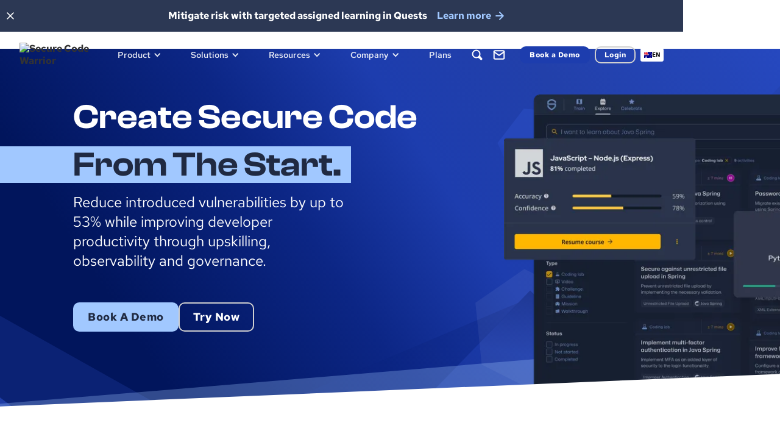

--- FILE ---
content_type: text/html
request_url: https://www.securecodewarrior.com/?utm_source=onlineadvertising&utm_medium=hackernews&utm_campaign=devlympics&utm_content=sponsored
body_size: 33225
content:
<!DOCTYPE html><!-- Last Published: Mon Jan 12 2026 22:31:28 GMT+0000 (Coordinated Universal Time) --><html data-wf-domain="www.securecodewarrior.com" data-wf-page="65ae318526a637716f9fd6a6" data-wf-site="5fec9210c1841a81c9c6ce7d" lang="en"><head><meta charset="utf-8"/><title>Secure Code Warrior | Secure Code Learning for Developers</title><meta content="Secure Code Warrior helps developers write more secure code. We are focused on bringing an innovative approach to developer security learning. Contact us today." name="description"/><meta content="Secure Code Warrior | Secure Code Learning for Developers" property="og:title"/><meta content="Secure Code Warrior helps developers write more secure code. We are focused on bringing an innovative approach to developer security learning. Contact us today." property="og:description"/><meta content="https://cdn.prod.website-files.com/5fec9210c1841a81c9c6ce7d/6696648c3aefd6791704d49b_Open%20Graph%20image.png" property="og:image"/><meta content="Secure Code Warrior | Secure Code Learning for Developers" property="twitter:title"/><meta content="Secure Code Warrior helps developers write more secure code. We are focused on bringing an innovative approach to developer security learning. Contact us today." property="twitter:description"/><meta content="https://cdn.prod.website-files.com/5fec9210c1841a81c9c6ce7d/6696648c3aefd6791704d49b_Open%20Graph%20image.png" property="twitter:image"/><meta property="og:type" content="website"/><meta content="summary_large_image" name="twitter:card"/><meta content="width=device-width, initial-scale=1" name="viewport"/><meta content="google-site-verification=csYC4Cb5xquFQ1JEj2ZeLPbrmbS1CoK1OX6Vb2TPTeE" name="google-site-verification"/><link href="https://cdn.prod.website-files.com/5fec9210c1841a81c9c6ce7d/css/secure-code-warrior-new.shared.535ee6e3a.min.css" rel="stylesheet" type="text/css" integrity="sha384-U17m46Bl9a57B6DkAvDTx5VNRWd6N3TxRDsorLZaUBCzdwzJnuKqfzvKFaCFzmVH" crossorigin="anonymous"/><link href="https://fonts.googleapis.com" rel="preconnect"/><link href="https://fonts.gstatic.com" rel="preconnect" crossorigin="anonymous"/><script src="https://ajax.googleapis.com/ajax/libs/webfont/1.6.26/webfont.js" type="text/javascript"></script><script type="text/javascript">WebFont.load({  google: {    families: ["Inconsolata:400,700","Montserrat:100,100italic,200,200italic,300,300italic,400,400italic,500,500italic,600,600italic,700,700italic,800,800italic,900,900italic"]  }});</script><script type="text/javascript">!function(o,c){var n=c.documentElement,t=" w-mod-";n.className+=t+"js",("ontouchstart"in o||o.DocumentTouch&&c instanceof DocumentTouch)&&(n.className+=t+"touch")}(window,document);</script><link href="https://cdn.prod.website-files.com/5fec9210c1841a81c9c6ce7d/6696602e7ade2be0cc5c4902_favicon.png" rel="shortcut icon" type="image/x-icon"/><link href="https://cdn.prod.website-files.com/5fec9210c1841a81c9c6ce7d/669660af4b68fc536e186362_Logo%20web.png" rel="apple-touch-icon"/><link href="https://www.securecodewarrior.com" rel="canonical"/><!-- Google Tag Manager -->
  <script>(function(w,d,s,l,i){w[l]=w[l]||[];w[l].push({'gtm.start':
  new Date().getTime(),event:'gtm.js'});var f=d.getElementsByTagName(s)[0],
  j=d.createElement(s),dl=l!='dataLayer'?'&l='+l:'';j.async=true;j.src=
  'https://www.googletagmanager.com/gtm.js?id='+i+dl;f.parentNode.insertBefore(j,f);
  })(window,document,'script','dataLayer','GTM-576V7G7B');</script>
  <!-- End Google Tag Manager -->

  <script>
    (function(w,d,t,r,u)
    {
      var f,n,i;
      w[u]=w[u]||[],f=function()
      {
        var o={ti:"97081902", enableAutoSpaTracking: true};
        o.q=w[u],w[u]=new UET(o),w[u].push("pageLoad")
      },
      n=d.createElement(t),n.src=r,n.async=1,n.onload=n.onreadystatechange=function()
      {
        var s=this.readyState;
        s&&s!=="loaded"&&s!=="complete"||(f(),n.onload=n.onreadystatechange=null)
      },
      i=d.getElementsByTagName(t)[0],i.parentNode.insertBefore(n,i)
    })
    (window,document,"script","//bat.bing.com/bat.js","uetq");
  </script>
  <style> 
  .form-field {
  -webkit-appearance: none;
  appearance: none;
  }

  </style>

  <style> 

  .osano-cm-toggle__label.osano-cm-label {
    color: white !important;
    }

  .osano-cm-list-item__description.osano-cm-description > p {
      color: white !important;
    }

  .osano-cm-info-views__view.osano-cm-view.osano-cm-view--active.osano-cm-view--type_consent > p {
    color: white !important;
      font-size: 1.125rem !important;
      font-weight: 400 !important;
    }

  .osano-cm-info__info-dialog-header.osano-cm-info-dialog-header > p {
      color: white !important;
    }

  .osano-cm-list__list-item {
    color: white !important;
    }

  .osano-cm-cookie-disclosure__description, .osano-cm-script-disclosure__description {
    color: white !important
    }


  .osano-cm-list:first-of-type, .osano-cm-list__list-item:first-of-type  {
    color: white !important
    }

  </style>
  <!-- Osano Cookie Manager-->
  <script src="https://cmp.osano.com/6oZZJTRtGyvX5T0f/1d516975-4ceb-4139-a6ac-53d3a4888a1e/osano.js"></script>

  <!-- jQuery -->
  <script src="https://d3e54v103j8qbb.cloudfront.net/js/jquery-3.5.1.min.dc5e7f18c8.js?site=5fec9210c1841a81c9c6ce7d" type="text/javascript" integrity="sha256-9/aliU8dGd2tb6OSsuzixeV4y/faTqgFtohetphbbj0=" crossorigin="anonymous"></script>

<!-- HockeyStack -->

 <script>
    var hsscript = document.createElement("script");
    hsscript.id = "wphs";
    hsscript.src = "https://cdn.jsdelivr.net/npm/hockeystack@latest/hockeystack.min.js";
    hsscript.async = 1;
    hsscript.dataset.apikey = "65e173a74393a257b6cdeb153b7dff";
    hsscript.dataset.cookieless = 1;
    hsscript.dataset.autoIdentify = 1;
    document.getElementsByTagName('head')[0].append(hsscript);
  </script>

  <!-- Marketo Munchkin Tracking -->
  <script type="text/javascript">
    (function() {
      var didInit = false;
      function initMunchkin() {
        if(didInit === false) {
          didInit = true;
          Munchkin.init('126-FZY-662');
        }
      }
      var s = document.createElement('script');
      s.type = 'text/javascript';
      s.async = true;
      s.src = '//munchkin.marketo.net/munchkin.js';
      s.onreadystatechange = function() {
        if (this.readyState == 'complete' || this.readyState == 'loaded') {
          initMunchkin();
        }
      };
      s.onload = initMunchkin;
      document.getElementsByTagName('head')[0].appendChild(s);
    })();
    </script>

  <!-- Matomo Tag Manager 
  <link rel="dns-prefetch" href="//securecodewarrior.matomo.cloud/">
  <script type="text/javascript">
  var _mtm = window._mtm = window._mtm || [];
  _mtm.push({'mtm.startTime': (new Date().getTime()), 'event': 'mtm.Start'});
  var d=document, g=d.createElement('script'), s=d.getElementsByTagName('script')[0];
  g.type='text/javascript'; g.async=true; g.src='https://cdn.matomo.cloud/securecodewarrior.matomo.cloud/container_kVa4Pknk.js'; s.parentNode.insertBefore(g,s);
  </script> -->
   <!-- End Matomo Tag Manager -->

  <!-- Bing Tag -->
  <script>
    (function(w,d,t,r,u)
    {
      var f,n,i;
      w[u]=w[u]||[],f=function()
      {
        var o={ti:"97081902", enableAutoSpaTracking: true};
        o.q=w[u],w[u]=new UET(o),w[u].push("pageLoad")
      },
      n=d.createElement(t),n.src=r,n.async=1,n.onload=n.onreadystatechange=function()
      {
        var s=this.readyState;
        s&&s!=="loaded"&&s!=="complete"||(f(),n.onload=n.onreadystatechange=null)
      },
      i=d.getElementsByTagName(t)[0],i.parentNode.insertBefore(n,i)
    })
    (window,document,"script","//bat.bing.com/bat.js","uetq");
  </script>
  <!-- End Bing Tag -->

  <!-- Marketo Forms -->
  <script src="//discover.securecodewarrior.com/js/forms2/js/forms2.min.js"></script><!-- move to form pages -->
  <!-- End Marketo Forms -->

  <!-- WeGlot web translations -->
  <link rel="alternate" hreflang="en" href="https://www.securecodewarrior.com">
  <link rel="alternate" hreflang="de" href="https://de.securecodewarrior.com">
  <link rel="alternate" hreflang="es" href="https://es.securecodewarrior.com">
  <link rel="alternate" hreflang="ko" href="https://ko.securecodewarrior.com">
  <link rel="alternate" hreflang="zh" href="https://zh.securecodewarrior.com">
  <link rel="alternate" hreflang="ja" href="https://ja.securecodewarrior.com">
  <link rel="alternate" hreflang="fr" href="https://fr.securecodewarrior.com">
  <script type="text/javascript" src="https://cdn.weglot.com/weglot.min.js"></script>
  <script>
      Weglot.initialize({
          api_key: 'wg_5a79bb338ee20e57fcec890d222427820'
      });
  </script>

  <!-- Full Circle --> 
  <script type="text/javascript" src="https://d2i34c80a0ftze.cloudfront.net/fullcircle.js?cid=1d6af100-6306-4a3f-b375-2d20adee0339&domain=securecodewarrior.com"></script>

  <!-- Zoom Info -->
  <script>
    (function () {
      var zi = document.createElement('script');
      zi.type = 'text/javascript';
      zi.async = true;
      zi.referrerPolicy = 'unsafe-url';
      zi.src = 'https://ws.zoominfo.com/pixel/IPV2CFYQJcjAGzc7uqpp';
      var s = document.getElementsByTagName('script')[0];
      s.parentNode.insertBefore(zi, s);
    })();
    </script>

  <!-- Marketo Forms -->
<script>
  $(document).ready(function () {
    // Add CMS countries list to country select
    $('select[name="Country"]').append($('[data-country-option]'));

    // Populate the County dropdown on load with options related to "California"
    $('select[name="qFDCounty"]').append($('[data-related-country="California"]').clone());
    
    // Ensure wrappers are hidden on page load
    $('.form-county-wrapper').css('display', 'none');
    $('.form-phone-wrapper').css('display', 'none');


    // --- Event Handlers ---

    // When the Country dropdown changes...
    $('select[name="Country"]').on('change', function () {
      // Empty out old state selections
      $('select[name="State"]').empty();

      // Hide the county wrapper when the country changes
      $('.form-county-wrapper').css('display', 'none');

      // Handle state logic
      const states = new Set([...$('[data-related-country]')].map(el => $(el).attr('data-related-country').toLowerCase()));
      if (states.has(this.value.toLowerCase())) {
        $('select[name="State"]').append($(`[data-related-country="${this.value}"]`).clone());
        $('.form-state-wrapper').css('display', 'inline-block');
      } else {
        // Hide the state wrapper if the country has no states
        $('.form-state-wrapper').css('display', 'none');
      }

      // --- CORRECTED: Check for EMEA-APAC attribute to show/hide phone wrapper ---

      // 1. Find the currently selected <option> element
      const $selectedOption = $(this).find('option:selected');
      
      // 2. Get the value of its 'data-EMEA-APAC' attribute
      //    We also check for 'data-emea-apac' just in case of casing issues.
      let isEmeaApac = $selectedOption.attr('data-EMEA-APAC');
      if (typeof isEmeaApac === 'undefined') {
          isEmeaApac = $selectedOption.attr('data-emea-apac');
      }

      // 3. Check if the value is either "true" or "True"
      if (isEmeaApac === 'true' || isEmeaApac === 'True') {
        // If it is, unhide the phone wrapper
        $('.form-phone-wrapper').css('display', 'inline-block');
      } else {
        // Otherwise, make sure it's hidden
        $('.form-phone-wrapper').css('display', 'none');
      }
    });

    // When the State dropdown changes...
    $('select[name="State"]').on('change', function () {
      // Check if the selected state's value is exactly "California"
      if (this.value === 'California') {
        // If it is, show the county field group.
        $('.form-county-wrapper').css('display', 'inline-block');
      } else {
        // Otherwise, make sure the county field group is hidden.
        $('.form-county-wrapper').css('display', 'none');
      }
    });

    //$('.hidden.w-dyn-list').remove();
  });
</script>
<!-- End Marketo Forms --> 

<!-- Qualified -->
<script>
(function(w,q){w['QualifiedObject']=q;w[q]=w[q]||function(){
(w[q].q=w[q].q||[]).push(arguments)};})(window,'qualified')
</script>
<script async src="https://js.qualified.com/qualified.js?token=q7HzP1jgRJdAy4nz"></script>
<!-- End Qualified --><script type="application/ld+json">
{
  "@context": "https://schema.org/",
  "@type": "BreadcrumbList",
  "itemListElement": [{
    "@type": "ListItem",
    "position": 1,
    "name": "Home",
    "item": "https://www.securecodewarrior.com/"
  }]
}
</script>


<link rel="preload" as="image" href="https://cdn.prod.website-files.com/5fec9210c1841a81c9c6ce7d/6643082c7a9bddae5220719f_Hero%20UI.webp">
</head><body><div class="hidden w-embed w-script"><!-- <script defer src="https://assets.adoberesources.net/loader.js?orgId=28711DB66267455C0A495F9F%40AdobeOrg&instanceId=securecodewarrior&env=prod&geo=aus5"></script> --></div><div class="nav-scroll-wrapper"><div class="promo-banner pre-nav"><div class="container-promo container-promo-banner pre-nav"><div class="promo-text"><strong>Mitigate risk with targeted assigned  learning in Quests</strong><a href="/assigned-learning/quests"><span class="text-link text-link--small text-link--sky promo-banner-link">Learn more</span></a></div></div><img src="https://cdn.prod.website-files.com/5fec9210c1841a81c9c6ce7d/64bfb106ed1b82f49082eccd_close.svg" loading="lazy" alt="" class="promo-close"/></div><div data-w-id="dda2e663-cdb9-263c-778f-fdeed57f77fb" data-animation="default" data-collapse="medium" data-duration="400" data-easing="ease" data-easing2="ease" role="banner" class="navbar-2022 w-nav"><div class="navbar-container-2022"><a href="/" aria-current="page" class="brand-2022 w-nav-brand w--current"><img src="https://cdn.prod.website-files.com/5fec9210c1841a81c9c6ce7d/66a9f9b5fec520534c3a29fb_nav.avif" loading="lazy" width="244" height="96" alt="Secure Code Warrior" class="nav-brand-logo-2022"/><img src="https://cdn.prod.website-files.com/5fec9210c1841a81c9c6ce7d/637f7d1334473bab5e9465f4_nav-logo-white.svg" loading="lazy" alt="" class="brand-logo-2022 tablet--hide"/></a><nav role="navigation" class="nav-menu-2022 w-nav-menu"><div class="nav-link-wrap"><div data-hover="true" data-delay="0" class="dd-2022 custom-dropdown w-dropdown"><div aria-roledescription="Navigation Dropdown Menu" class="dd-toggle-2022 w-dropdown-toggle"><div>Product</div><div class="dd-icon-2022 w-icon-dropdown-toggle"></div></div><nav tabindex="" class="dd-list-2022 dd-list_product w-dropdown-list"><div class="w-layout-vflex stretch columns-nav mega-menu"><div class="stretch tablet--v-flex nav-submenu"><div class="col col-auto tablet--full-width padding--right"><h6 class="dd-nav-h6">Product Suite</h6><a href="/products/developer-risk-management" class="dd-nav-link-2022">Developer Risk Management</a><a href="/product/trust-agent" class="dd-nav-link-2022">SCW Trust Agent™</a><a href="/product/trust-agent-ai" class="dd-nav-link-2022 sub-item">SCW Trust Agent: AI</a><a href="/product/trust-score" class="dd-nav-link-2022">SCW Trust Score™</a><a href="/product/learning-platform" class="dd-nav-link-2022">SCW Learning Platform</a><a href="/professional-services" class="dd-nav-link-2022"><strong>Professional Services</strong></a><a tabindex="0" href="#" class="dd-nav-link-2022 hidden">Guidelines</a></div><div class="col col-auto tablet--full-width padding--right"><h6 class="dd-nav-h6">Platform</h6><a href="/solutions/ai-llm-secure-coding" class="dd-nav-link-2022">AI &amp; Vibe Coding</a><a href="/product/platform-content" class="dd-nav-link-2022">Coding Languages  &amp; Vulnerabilities</a><a href="/article/secure-code-training-topics-content" class="dd-nav-link-2022 last">Training Topics &amp; Content</a><h6 class="dd-nav-h6">Platform content</h6><a href="/products/coding-labs" class="dd-nav-link-2022">Coding labs</a><a href="/products/challenges" class="dd-nav-link-2022">Challenges</a><a href="/products/walkthroughs" class="dd-nav-link-2022 last">Walkthroughs</a><h6 class="dd-nav-h6 nav_h6-margin-top">Platform methods</h6><a href="/assigned-learning/quests" class="dd-nav-link-2022">Quests</a><a tabindex="0" href="/products/courses" class="dd-nav-link-2022">Courses</a><a href="/products/tournaments" class="dd-nav-link-2022">Tournaments</a><a href="/products/assessments" class="dd-nav-link-2022">Assessments</a></div><div class="col col-auto tablet--full-width padding--right"><h6 class="dd-nav-h6">Integrate</h6><a href="/company/partners" class="dd-nav-link-2022">Partner Program</a><a href="/product/integrations" class="dd-nav-link-2022">Integrations</a><a data-id="dev-tools" href="/product/integrations#directory" class="dd-nav-link-2022 sub-item integration-link">Developer Tools</a><a data-id="sec-tools" href="/product/integrations#directory" class="dd-nav-link-2022 sub-item integration-link">Security Tools</a><a data-id="auto-tools" href="/product/integrations#directory" class="dd-nav-link-2022 sub-item integration-link">Automation Tools</a></div></div></div></nav></div><div data-hover="true" data-delay="0" class="dd-2022 custom-dropdown w-dropdown"><div aria-roledescription="Navigation Dropdown Menu" class="dd-toggle-2022 w-dropdown-toggle"><div>Solutions</div><div class="dd-icon-2022 w-icon-dropdown-toggle"></div></div><nav class="dd-list-2022 dd_solutions w-dropdown-list"><div class="w-layout-vflex stretch columns-nav mega-menu"><div class="stretch tablet--v-flex nav-submenu"><div class="col col-auto tablet--full-width padding--right"><h6 class="dd-nav-h6">We&#x27;ll help you</h6><a href="/why-scw" class="dd-nav-link-2022">Why choose SCW?</a><a href="/solutions/achieve-roi" class="dd-nav-link-2022">Achieve ROI</a><a href="/solutions/mitigate-risk" class="dd-nav-link-2022">Mitigate risk</a><a href="/solutions/achieve-compliance" class="dd-nav-link-2022">Achieve compliance</a><a href="/solutions/increase-my-skills" class="dd-nav-link-2022">Increase skills and productivity</a><a href="/secure-by-design" class="dd-nav-link-2022">Secure-by-design</a></div><div class="col col-auto tablet--full-width padding--right"><h6 class="dd-nav-h6">Industries</h6><a href="/industries/financial-services" class="dd-nav-link-2022">Financial services</a><a tabindex="0" href="/solutions/technology" class="dd-nav-link-2022">Technology</a><a href="/solutions/government" class="dd-nav-link-2022">Government</a><a href="/solutions/automotive" class="dd-nav-link-2022">Automotive</a><a href="/solutions/healthcare" class="dd-nav-link-2022">Healthcare</a><a href="/solutions/retail" class="dd-nav-link-2022">Retail</a><a tabindex="0" href="#" class="dd-nav-link-2022 hidden">Guidelines</a></div><div class="col col-auto tablet--full-width padding--right"><h6 class="dd-nav-h6">Teams</h6><a href="/solutions/c-suite" class="dd-nav-link-2022">C-Suite</a><a href="/solutions/security-team" class="dd-nav-link-2022">Security teams</a><a href="/solutions/engineering-team" class="dd-nav-link-2022">Engineering teams</a><a href="/solutions/ai-llm-secure-coding" class="dd-nav-link-2022 hidden">AI &amp; vibe coding</a></div><div class="col col-auto tablet--full-width padding--right"><h6 class="dd-nav-h6">Expert support</h6><a href="/customer-success" class="dd-nav-link-2022">Customer success</a><a href="/professional-services" class="dd-nav-link-2022">Professional Services</a></div></div></div></nav></div><div data-hover="true" data-delay="0" class="dd-2022 custom-dropdown w-dropdown"><div aria-roledescription="Navigation Dropdown Menu" class="dd-toggle-2022 w-dropdown-toggle"><div>Resources</div><div class="dd-icon-2022 w-icon-dropdown-toggle"></div></div><nav class="dd-list-2022 w-dropdown-list"><div class="w-layout-vflex stretch columns-nav mega-menu dd_resources"><div class="stretch tablet--v-flex nav-submenu"><div class="col col-auto tablet--full-width padding--right"><h6 class="dd-nav-h6">Resources</h6><a id="Whitepapers-link" data-reload-link="true" href="/resources?category=Whitepapers#resources" class="dd-nav-link-2022">Whitepapers</a><a id="case-studies-link" tabindex="0" data-reload-link="true" href="/resources?category=Case+Studies#resources" class="dd-nav-link-2022">Case Studies</a><a id="Webinars-link" tabindex="0" data-reload-link="true" href="/resources?category=Webinar#resources" class="dd-nav-link-2022">Webinars</a><a id="one-pager-link" data-reload-link="true" href="/resources?category=One+Pager#resources" class="dd-nav-link-2022">One pagers</a><a href="/blog" class="dd-nav-link-2022">Blog</a><a tabindex="0" href="#" class="dd-nav-link-2022 hidden">Guidelines</a><a href="/resources" class="text-link-2022 text--link-dark-blue nav-text-link">View all</a></div><div class="col col-auto tablet--full-width padding--right"><h6 class="dd-nav-h6">Community</h6><a href="/event" class="dd-nav-link-2022">Events</a><a href="/community/newsroom" class="dd-nav-link-2022">Newsroom</a><a href="/company/partners" class="dd-nav-link-2022">Partner Program</a><a href="/coach" class="dd-nav-link-2022">Secure Code Coach</a></div><div class="col col-auto tablet--full-width padding--right"><h6 class="dd-nav-h6 margin--top">Help &amp; Support</h6><a href="/trust" class="dd-nav-link-2022">Trust Center</a><a href="https://help.securecodewarrior.com/hc/en-us" target="_blank" class="dd-nav-link-2022">Help Center</a></div></div></div></nav></div><div data-hover="true" data-delay="0" class="dd-2022 custom-dropdown w-dropdown"><div aria-roledescription="Navigation Dropdown Menu" class="dd-toggle-2022 w-dropdown-toggle"><div>Company</div><div class="dd-icon-2022 w-icon-dropdown-toggle"></div></div><nav class="dd-list-2022 w-dropdown-list"><div class="w-layout-vflex stretch columns-nav mega-menu dd_company"><div class="stretch tablet--v-flex nav-submenu"><div class="col col-auto tablet--full-width padding--right"><h6 class="dd-nav-h6">Corporate</h6><a data-reload-link="true" href="/resources?category=Whitepapers#resources" class="dd-nav-link-2022 hidden">Customers</a><a data-reload-link="true" tabindex="0" href="/company/partners" class="dd-nav-link-2022">Partners</a><a data-reload-link="true" tabindex="0" href="/company/customers" class="dd-nav-link-2022">Customers</a><a data-reload-link="true" tabindex="0" href="/community/newsroom" class="dd-nav-link-2022">Newsroom</a><a data-reload-link="true" tabindex="0" href="/company/careers" class="dd-nav-link-2022">Careers</a><a data-reload-link="true" tabindex="0" href="/event" class="dd-nav-link-2022">Events</a><a data-reload-link="true" tabindex="0" href="/brand" class="dd-nav-link-2022">Brand guidelines</a><a tabindex="0" href="#" class="dd-nav-link-2022 hidden">Guidelines</a></div><div class="col col-auto tablet--full-width padding--right"><h6 class="dd-nav-h6">Help &amp; Support</h6><a href="/professional-services" class="dd-nav-link-2022">Professional Services</a><a href="/trust" class="dd-nav-link-2022">Trust Center</a><a href="https://help.securecodewarrior.com/hc/en-us" target="_blank" class="dd-nav-link-2022">Help Center</a><a href="/customer-success" class="dd-nav-link-2022">Customer success</a><a href="/faq" class="dd-nav-link-2022">FAQ</a><a href="/accessibility-statement" class="dd-nav-link-2022">Accessibility statement</a></div></div></div></nav></div><a href="/plans" class="dd-toggle-2022 nav-link-toggle last w-inline-block"><div>Plans</div></a></div><div class="nav-menu-col--right-2022 mobile--hide-2022"><a id="search-nav-icon" data-w-id="dda2e663-cdb9-263c-778f-fdeed57f78da" href="#" class="nav-icon-2022 tablet--hide w-inline-block"><div class="nav-icon-svg-2022 w-embed"><svg width="36" height="36" viewBox="0 0 36 36" fill="none" xmlns="http://www.w3.org/2000/svg">
<path d="M22.2067 20.9901L25.248 24.0315C25.584 24.3674 25.584 24.9121 25.248 25.248C24.9121 25.584 24.3674 25.584 24.0315 25.248L20.9901 22.2067M22.2067 20.9901L20.9901 22.2067M22.2067 20.9901C22.5426 20.6542 22.5426 20.1095 22.2067 19.7736L22.0681 19.635M20.9901 22.2067C20.6542 22.5426 20.1095 22.5426 19.7736 22.2067L19.635 22.0681M22.5432 16.5216C22.5432 13.196 19.8472 10.5 16.5216 10.5C13.196 10.5 10.5 13.196 10.5 16.5216C10.5 19.8472 13.196 22.5432 16.5216 22.5432C18.3201 22.5432 19.9344 21.7547 21.0378 20.5046C21.9747 19.4431 22.5432 18.0487 22.5432 16.5216Z" stroke="currentColor" stroke-width="2" stroke-linecap="round" stroke-linejoin="round"/>
</svg></div></a><a href="/company/contact" class="nav-icon-2022 tablet--hide w-inline-block"><div class="nav-icon-svg-2022 w-embed"><svg width="36" height="36" viewBox="0 0 36 36" fill="none" xmlns="http://www.w3.org/2000/svg">
<path d="M11.3337 11.3335H24.667C25.5837 11.3335 26.3337 12.0835 26.3337 13.0002V23.0002C26.3337 23.9168 25.5837 24.6668 24.667 24.6668H11.3337C10.417 24.6668 9.66699 23.9168 9.66699 23.0002V13.0002C9.66699 12.0835 10.417 11.3335 11.3337 11.3335Z" stroke="currentColor" stroke-width="2" stroke-linecap="round" stroke-linejoin="round"/>
<path d="M26.3337 13L18.0003 18.8333L9.66699 13" stroke="currentColor" stroke-width="2" stroke-linecap="round" stroke-linejoin="round"/>
</svg></div></a><a href="https://portal.securecodewarrior.com/" target="_blank" class="nav-icon-2022 desktop--hide-2022 tablet--hide w-inline-block"><div class="nav-icon-svg-2022 w-embed"><svg width="36" height="36" viewBox="0 0 36 36" fill="none" xmlns="http://www.w3.org/2000/svg">
<path d="M18 27C22.9706 27 27 22.9706 27 18C27 13.0294 22.9706 9 18 9C13.0294 9 9 13.0294 9 18C9 22.9706 13.0294 27 18 27ZM18 27C20.8079 27 23.3155 25.7141 24.966 23.6991C22.9706 22.3728 20.5756 21.6 18 21.6C15.4245 21.6 13.0294 22.3728 11.034 23.6991C12.6845 25.7141 15.1921 27 18 27ZM21.6 16.2C21.6 18.1882 19.9882 19.8 18 19.8C16.0118 19.8 14.4 18.1882 14.4 16.2C14.4 14.2118 16.0118 12.6 18 12.6C19.9882 12.6 21.6 14.2118 21.6 16.2Z" stroke="currentColor" stroke-width="1.5" stroke-linejoin="round"/>
</svg></div></a></div><a role="button" href="/request-a-demo" class="btn-2022 btn--nav w-button">Book a Demo</a><a role="button" href="https://portal.securecodewarrior.com/" target="_blank" class="btn-2022 btn--outline-2022 btn--outline--white-2022 btn--nav w-button">Login</a></nav><div class="weglot-contain"></div><div data-w-id="74eca1c2-9303-9db6-c43c-4bb22556b663" class="nav-icon-2022 mobile--search-icon w-embed"><svg width="40" height="40" viewBox="0 0 40 40" fill="none" xmlns="http://www.w3.org/2000/svg">
<path d="M19.1667 25.8333C22.8486 25.8333 25.8333 22.8486 25.8333 19.1667C25.8333 15.4848 22.8486 12.5 19.1667 12.5C15.4848 12.5 12.5 15.4848 12.5 19.1667C12.5 22.8486 15.4848 25.8333 19.1667 25.8333Z" stroke="currentColor" stroke-width="1.5" stroke-linecap="round" stroke-linejoin="round"/>
<path d="M27.499 27.5L23.874 23.875" stroke="currentColor" stroke-width="1.5" stroke-linecap="round" stroke-linejoin="round"/>
</svg></div><form action="/search" class="search-nav--mobile w-form"><div class="mobile-search-input-wrap"><input class="input-2022 input-search-nav w-input" maxlength="256" name="query" placeholder="Search…" type="search" id="search" required=""/><img src="https://cdn.prod.website-files.com/5fec9210c1841a81c9c6ce7d/63872b05f5b299b630289609_x.svg" loading="lazy" data-w-id="bd73c79a-a94b-8d9a-aea6-6c57568d5562" alt="" class="nav-search-close"/></div><input type="submit" class="btn-2022 btn-2022--secondary btn-nav btn-nav-search w-button" value="Search"/></form><div class="menu-btn-2022 w-nav-button"><img src="https://cdn.prod.website-files.com/5fec9210c1841a81c9c6ce7d/638635940b2acd7c234a4146_menu-btn-closed.svg" loading="lazy" width="40" height="40" alt="" class="menu-btn-closed"/><img src="https://cdn.prod.website-files.com/5fec9210c1841a81c9c6ce7d/638635ba7879efaa38c5325c_menu-btn-open-2022.svg" loading="lazy" width="40" height="40" alt="" class="menu-btn-open"/></div><div class="custom-code hidden w-embed"><style>
.dd-toggle-2022{
background-position: bottom 50% right 24px !important;
}
.w-dropdown-list{
min-width: auto;}

.btn-2022:hover{box-shadow: 0px 4px 4px 0px rgba(0, 0, 0, 0.25), 0px 48px 40px 0px rgba(0, 0, 0, 0.06), 0px 28px 20px 0px rgba(0, 0, 0, 0.06), 0px 16px 12px 0px rgba(0, 0, 0, 0.06), 1px 1px 9px 0px rgba(146, 158, 187, 0.14) inset; !important}
</style></div></div><form action="/search" id="search-nav-desktop" class="search-nav--desktop w-form"><div class="navbar-container-2022 search-container"><div class="mobile-search-input-wrap"><input class="input-2022 input-search-nav w-input" maxlength="256" name="query" placeholder="Search…" type="search" id="search" required=""/><img src="https://cdn.prod.website-files.com/5fec9210c1841a81c9c6ce7d/63888f2961788c258c3121cb_close-light.svg" loading="lazy" data-w-id="08f82307-6248-d238-cd17-43539214cedc" alt="" id="search-nav-desktop-close" class="nav-search-close"/></div></div><input type="submit" class="btn-2022 btn-2022--secondary btn-nav btn-nav-search w-button" value="Search"/></form></div></div><div class="main home"><div id="hero" data-w-id="6572d83d-5adf-a944-ffc6-7f2edf220a65" class="section-2022 section-2022-hero"><div class="nav-scroll-trig"></div><div class="container-2022 container-2022-columns tablet--vertical home-hero"><div class="text-wrapper-2022 thin-wrapper left--align hero--thin home_hero"><h1 data-w-id="6572d83d-5adf-a944-ffc6-7f2edf220a6a" class="h2-2022 text--white h1--clash">create secure code</h1><h1 data-w-id="63cffed6-9bee-18c9-6c25-2aa6c1d029f4" class="h2-2022 text--white"><span class="heading-deco sky">from the start.</span></h1><h2 class="h2-hero-2022 text--white">Reduce introduced vulnerabilities by up to 53% while improving developer productivity through upskilling, observability and governance.<br/></h2><div class="btn-group btn-group-hero-2022"><a href="/request-a-demo" class="btn-2022 btn--tertiary w-button">Book a Demo</a><a href="/free-trial" class="btn-2022 btn--outline-2022 btn--outline--white-2022 w-button">Try now</a></div></div><div class="col-50 hero-col-50--right"></div></div><div class="section-div hero"><div class="divider divider--2"></div><div class="container align--right relative"><div class="hero-img--spacer home"></div><img class="hero-img" src="https://cdn.prod.website-files.com/5fec9210c1841a81c9c6ce7d/6697f00a4fba833ea8ec342c_Hero%20Img.webp" width="697" height="647" alt="Secure code warrior" sizes="(max-width: 767px) 100vw, 697px" loading="eager" fetchpriority="high" srcset="https://cdn.prod.website-files.com/5fec9210c1841a81c9c6ce7d/6697f00a4fba833ea8ec342c_Hero%20Img-p-500.webp 500w, https://cdn.prod.website-files.com/5fec9210c1841a81c9c6ce7d/6697f00a4fba833ea8ec342c_Hero%20Img-p-800.webp 800w, https://cdn.prod.website-files.com/5fec9210c1841a81c9c6ce7d/6697f00a4fba833ea8ec342c_Hero%20Img-p-1080.webp 1080w, https://cdn.prod.website-files.com/5fec9210c1841a81c9c6ce7d/6697f00a4fba833ea8ec342c_Hero%20Img.webp 1552w"/></div><div class="divider divider--1"></div></div><div class="hero-bg home-hero-bg"><img src="https://cdn.prod.website-files.com/5fec9210c1841a81c9c6ce7d/6697f00842757252f58f7705_Home%20Hero%20BG.svg" loading="eager" width="1440" alt="" class="hero-bg--img"/></div></div><section class="section-2022 intro-customers relative"><div class="container-2022 container-customers-2022 home-customers"><h3 class="s1--medium center--align">Trusted by over 600 enterprises globally</h3><div class="_100--vw"><div class="logo-carousel scroll-container w-dyn-list"><div role="list" class="logo-carousel-list home scroll-content w-dyn-items"><div role="listitem" class="logo-carousel-item home w-dyn-item"><a href="https://www.axway.com/en" target="_blank" class="logo-carousel-link opacity-100 w-inline-block"><img loading="lazy" width="281" height="60" alt="Customer logo" src="https://cdn.prod.website-files.com/5fec9210c1841a6c20c6ce81/669566842f7908dc3cb59a7b_image%20130.avif" class="img img-logo"/></a></div><div role="listitem" class="logo-carousel-item home w-dyn-item"><a href="https://www.mastercard.com.au/en-au.html" target="_blank" class="logo-carousel-link opacity-100 w-inline-block"><img loading="lazy" width="281" height="60" alt="Customer logo" src="https://cdn.prod.website-files.com/5fec9210c1841a6c20c6ce81/6695667c5728620ac83a6102_image%20129.avif" class="img img-logo"/></a></div><div role="listitem" class="logo-carousel-item home w-dyn-item"><a href="https://www.netcetera.com/home.html" target="_blank" class="logo-carousel-link opacity-100 w-inline-block"><img loading="lazy" width="281" height="60" alt="Customer logo" src="https://cdn.prod.website-files.com/5fec9210c1841a6c20c6ce81/6695668dcf203e2ba365c744_image%20131.avif" class="img img-logo"/></a></div><div role="listitem" class="logo-carousel-item home w-dyn-item"><a href="https://www.atlassian.com/" target="_blank" class="logo-carousel-link opacity-100 w-inline-block"><img loading="lazy" width="281" height="60" alt="Customer logo" src="https://cdn.prod.website-files.com/5fec9210c1841a6c20c6ce81/66956650702247c82990b1b5_image%20124.avif" class="img img-logo"/></a></div><div role="listitem" class="logo-carousel-item home w-dyn-item"><a href="https://www.enett.com/" target="_blank" class="logo-carousel-link opacity-100 w-inline-block"><img loading="lazy" width="281" height="60" alt="Customer logo" src="https://cdn.prod.website-files.com/5fec9210c1841a6c20c6ce81/66956696428a3bf5114d0bc1_image%20132.avif" class="img img-logo"/></a></div><div role="listitem" class="logo-carousel-item home w-dyn-item"><a href="https://www.ikea.com/" target="_blank" class="logo-carousel-link opacity-100 w-inline-block"><img loading="lazy" width="281" height="60" alt="Customer logo" src="https://cdn.prod.website-files.com/5fec9210c1841a6c20c6ce81/66956667c64515b33ac1d668_image%20126.avif" class="img img-logo"/></a></div><div role="listitem" class="logo-carousel-item home w-dyn-item"><a href="https://tx.group/" target="_blank" class="logo-carousel-link opacity-100 w-inline-block"><img loading="lazy" width="281" height="60" alt="Customer logo" src="https://cdn.prod.website-files.com/5fec9210c1841a6c20c6ce81/6695665eddcaaa04223125d2_image%20125.avif" class="img img-logo"/></a></div><div role="listitem" class="logo-carousel-item home w-dyn-item"><a href="https://www.telstra.com.au/" target="_blank" class="logo-carousel-link opacity-100 w-inline-block"><img loading="lazy" width="281" height="60" alt="Customer logo" src="https://cdn.prod.website-files.com/5fec9210c1841a6c20c6ce81/669566713ed49a11fc71fb96_image%20127.avif" class="img img-logo"/></a></div><div role="listitem" class="logo-carousel-item home w-dyn-item"><a href="https://www.envestnet.com/" target="_blank" class="logo-carousel-link opacity-100 w-inline-block"><img loading="lazy" width="281" height="60" alt="Customer logo" src="https://cdn.prod.website-files.com/5fec9210c1841a6c20c6ce81/669566083ce6c59ea53505d2_image%20119.avif" class="img img-logo"/></a></div><div role="listitem" class="logo-carousel-item home w-dyn-item"><a href="https://www.fiserv.com/" target="_blank" class="logo-carousel-link opacity-100 w-inline-block"><img loading="lazy" width="281" height="60" alt="Customer logo" src="https://cdn.prod.website-files.com/5fec9210c1841a6c20c6ce81/6695663682ba3f473c6b72e0_image%20123.avif" class="img img-logo"/></a></div><div role="listitem" class="logo-carousel-item home w-dyn-item"><a href="https://www.serko.com/" target="_blank" class="logo-carousel-link opacity-100 w-inline-block"><img loading="lazy" width="281" height="60" alt="Customer logo" src="https://cdn.prod.website-files.com/5fec9210c1841a6c20c6ce81/6695662d1dfd6482f3d25572_image%20122.avif" class="img img-logo"/></a></div><div role="listitem" class="logo-carousel-item home w-dyn-item"><a href="https://www.capitalone.com/" target="_blank" class="logo-carousel-link opacity-100 w-inline-block"><img loading="lazy" width="281" height="60" alt="Customer logo" src="https://cdn.prod.website-files.com/5fec9210c1841a6c20c6ce81/6695662592c016d65632cde9_image%20121.avif" class="img img-logo"/></a></div><div role="listitem" class="logo-carousel-item home w-dyn-item"><a href="https://www.ge.com/" target="_blank" class="logo-carousel-link opacity-100 w-inline-block"><img loading="lazy" width="281" height="60" alt="Customer logo" src="https://cdn.prod.website-files.com/5fec9210c1841a6c20c6ce81/6695661a177f55023999a806_image%20120.avif" class="img img-logo"/></a></div><div role="listitem" class="logo-carousel-item home w-dyn-item"><a href="#" class="logo-carousel-link opacity-100 w-inline-block"><img loading="lazy" width="281" height="60" alt="Customer logo" src="https://cdn.prod.website-files.com/5fec9210c1841a6c20c6ce81/66956600c64515b33ac17edc_image%20118.avif" class="img img-logo"/></a></div><div role="listitem" class="logo-carousel-item home w-dyn-item"><a href="https://www.verizon.com/" target="_blank" class="logo-carousel-link opacity-100 w-inline-block"><img loading="lazy" width="281" height="60" alt="Customer logo" src="https://cdn.prod.website-files.com/5fec9210c1841a6c20c6ce81/669565f2d2cd426ae2fa48ff_image%20116.avif" class="img img-logo"/></a></div><div role="listitem" class="logo-carousel-item home w-dyn-item"><a href="https://www.workday.com/" target="_blank" class="logo-carousel-link opacity-100 w-inline-block"><img loading="lazy" width="281" height="60" alt="Customer logo" src="https://cdn.prod.website-files.com/5fec9210c1841a6c20c6ce81/669565f9c4530852ffdb3441_image%20117.avif" class="img img-logo"/></a></div><div role="listitem" class="logo-carousel-item home w-dyn-item"><a href="https://www.envestnet.com/" target="_blank" class="logo-carousel-link opacity-100 w-inline-block"><img loading="lazy" width="281" height="60" alt="Customer logo" src="https://cdn.prod.website-files.com/5fec9210c1841a6c20c6ce81/669566083ce6c59ea53505d2_image%20119.avif" class="img img-logo"/></a></div><div role="listitem" class="logo-carousel-item home w-dyn-item"><a href="http://Discover.com" target="_blank" class="logo-carousel-link opacity-100 w-inline-block"><img loading="lazy" width="281" height="60" alt="Customer logo" src="https://cdn.prod.website-files.com/5fec9210c1841a6c20c6ce81/669565ae89e0acccd9a1d845_image%20110.avif" class="img img-logo"/></a></div><div role="listitem" class="logo-carousel-item home w-dyn-item"><a href="https://www.morganstanley.com/" target="_blank" class="logo-carousel-link opacity-100 w-inline-block"><img loading="lazy" width="281" height="60" alt="Customer logo" src="https://cdn.prod.website-files.com/5fec9210c1841a6c20c6ce81/6509cac01c7b3a808d512d89_morgan-stanley.avif" class="img img-logo"/></a></div><div role="listitem" class="logo-carousel-item home w-dyn-item"><a href="http://hsbc.com" target="_blank" class="logo-carousel-link opacity-100 w-inline-block"><img loading="lazy" width="281" height="60" alt="Customer logo" src="https://cdn.prod.website-files.com/5fec9210c1841a6c20c6ce81/669565e93732c272ba1fbb09_image%20115.avif" class="img img-logo"/></a></div><div role="listitem" class="logo-carousel-item home w-dyn-item"><a href="#" class="logo-carousel-link opacity-100 w-inline-block"><img loading="lazy" width="281" height="60" alt="Customer logo" src="https://cdn.prod.website-files.com/5fec9210c1841a6c20c6ce81/669565c9bb6a169a014a9b56_image%20113.avif" class="img img-logo"/></a></div><div role="listitem" class="logo-carousel-item home w-dyn-item"><a href="https://www.homedepot.com/" target="_blank" class="logo-carousel-link opacity-100 w-inline-block"><img loading="lazy" width="281" height="60" alt="Customer logo" src="https://cdn.prod.website-files.com/5fec9210c1841a6c20c6ce81/669565913e2562e726937577_image%20107.avif" class="img img-logo"/></a></div></div></div></div><div class="hidden w-embed"><style>
.scroll-content {
    display: flex;
    white-space: nowrap;
}

.scroll-container {
    width: 100%;
    display: flex;
    align-items: center;
    justify-content: start;
    overflow: hidden;
    position: relative;
}

@keyframes scroll {
    0% {
        transform: translateX(0);
    }
    100% {
        transform: translateX(-50%);
    }
}

.scroll-content.animate {
    animation: scroll 75s linear infinite;
}

</style></div></div></section><section class="section-2022 intro-customers"><section class="section-2022 section-2022--xl lb4"><div class="container-2022 no--padding left--align"><div class="intro-wrapper-2022 h-intro-wrapper"><div class="h-line"></div><div><div class="intro-heading-wrapper"><div class="label-section">Why choose Secure Code Warrior</div></div><h2 class="h2-2022">Cut your vulnerabilities by 53%</h2><p class="p-intro">Make sure yours is protected against potential cybersecurity threats by upskilling development teams to write secure code, in the language and/or framework most relevant to them.</p></div></div><div class="full--width columns gap--16 mobile--v"><div class="col feature-col-25 mobile--full-width"><img src="https://cdn.prod.website-files.com/5fec9210c1841a81c9c6ce7d/668c0acd748c444e5409a720_increase-productivity.svg" loading="lazy" width="50" height="50" alt="Increase productivity"/><div class="feature-col-row"><div class="text-2--bold">Increase productivity</div><div class="text-2--medium"><strong>45% increase</strong> in developer productivity</div></div><a href="/solutions/increase-my-skills" class="text-link w-inline-block">Increase skills</a></div><div class="col feature-col-25"><img src="https://cdn.prod.website-files.com/5fec9210c1841a81c9c6ce7d/668c0acdc95e719111c8a030_achieve-roi.svg" loading="lazy" width="50" height="50" alt="Achieve ROI"/><div class="feature-col-row"><div class="text-2--bold">Achieve ROI</div><div class="text-2--medium">Realize cost savings of secure code up to <strong>$14M</strong></div></div><a href="/solutions/achieve-roi" class="text-link margin-top--auto w-inline-block">Achieve ROI</a></div><div class="col feature-col-25"><img src="https://cdn.prod.website-files.com/5fec9210c1841a81c9c6ce7d/668c0acd2f5e04a6353b5116_mitigate-risk.svg" loading="lazy" width="50" height="50" alt="Mitigate risk"/><div class="feature-col-row"><div class="text-2--bold">Mitigate risk</div><div class="text-2--medium">Up to <strong>3x faster</strong> MTTR</div></div><a href="/solutions/mitigate-risk" class="text-link margin-top--auto w-inline-block">Mitigate risk</a></div><div class="col feature-col-25"><img src="https://cdn.prod.website-files.com/5fec9210c1841a81c9c6ce7d/668c0acdbbd7fbe011af175b_achieve-compliance.svg" loading="lazy" width="50" height="50" alt="Achieve compliance"/><div class="feature-col-row"><div class="text-2--bold">Achieve compliance</div><div class="text-2--medium"><strong>92%</strong> of developers want more training </div></div><a href="/solutions/achieve-compliance" class="text-link margin-top--auto w-inline-block">Achieve compliance</a></div></div><div class="grid-2x1 gutter--32 mobile--v hidden"><div class="feature-tile"><img src="https://cdn.prod.website-files.com/5fec9210c1841a81c9c6ce7d/6709427ec1a41c3ca80e3bd1_Benchmarking%20Icon.svg" loading="lazy" width="50" height="50" alt="Increase productivity" class="feature-tile-icon"/><div><div class="h--flex stretch center--align"><div class="text-2--bold no--margin">Skills Benchmarking.</div><a href="/solutions/increase-my-skills" class="text-link w-inline-block">Increase skills</a></div><div class="body-text--3 medium">Accurate data is essential to measure and understand the current security skills within your development teams, creating a roadmap for improvement.</div></div></div><div class="feature-tile"><img src="https://cdn.prod.website-files.com/5fec9210c1841a81c9c6ce7d/6709427ee8f27279adc04e32_Development%20Icon.svg" loading="lazy" width="50" height="50" alt="Achieve ROI" class="feature-tile-icon"/><div><div class="text-2--bold">Informed Development.</div><div class="body-text--3 medium">Leveraging the right insights helps align your team’s capabilities with secure-by-design standards, driving more effective and secure software development.</div></div></div></div><div class="row-80"></div><div class="btn-group btn-group-16"><a href="/request-a-demo" class="btn-2022 w-button">Book a Demo</a></div></div></section><section class="section-2022 section-2022-feature-columns"><div class="container-2022"><div class="columns mobile--v center--align stats-columns"><div class="col col-33 center--align mobile--full-width"><h2 class="h2--super"><span class="counter">10k+</span></h2><div class="text-1--medium center--align">conceptual and interactive learning activities</div></div><div class="col col-33 center--align mobile--full-width"><h2 class="h2--super"><span class="counter">600+</span></h2><div class="text-1--medium center--align">vulnerability topics and security concepts</div></div><div class="col col-33 center--align mobile--full-width"><h2 class="h2--super"><span class="counter">70+</span></h2><div class="text-1--medium center--align">coding languages and frameworks</div></div></div></div></section></section><section id="pathways" class="section-2022"><div data-w-id="d9f221e5-dd65-37d2-4f8f-c23561f8af13" style="opacity:0" class="container-2022 center--align"><div class="intro-wrapper-2022 h-intro-wrapper margin--btm-s"><div class="h-line"></div><div class="left--align"><div class="label-section">The platform</div><h2 class="h2-2022">Build secure code fast</h2><p class="p-intro">Our hands-on learning platform empowers developers to build secure software from the start of the development lifecycle.</p></div></div><div data-duration-in="300" data-duration-out="100" data-current="Global" data-easing="ease" class="radio-tabs-2022 align--right hidden w-tabs"><div class="radio-tabs-menu w-tab-menu"><a data-w-tab="Global" class="radio-tab-2022 padding w-inline-block w-tab-link w--current"><div>Learn</div></a><a data-w-tab="Banking" class="radio-tab-2022 padding w-inline-block w-tab-link"><div>Measure</div></a><a data-w-tab="Tab" class="radio-tab-2022 padding w-inline-block w-tab-link"><div>Integrate</div></a></div><div class="tabs-content-team-2022 padding--m home w-tab-content"><div data-w-tab="Global" class="w-tab-pane w--tab-active"><div class="tab-pane-content-wrapper tab-pane-team"><div class="stretch columns-tabs mobile--rev"><div class="col col-50 col-50-tabs--left"><h3 class="h3-2022--m">Learn</h3><p class="opacity-80 text--white">Choose between self-paced learning, creating customized curriculums, assessing skills, or running a tournament with relevant, engaging secure code learning.</p><a href="/product/learning-platform" class="btn-2022 w-button">Explore learning platform</a></div><div class="col col-50 tabs-img-col"><img src="https://cdn.prod.website-files.com/5fec9210c1841a81c9c6ce7d/6698295c7ebfb48c65f267ad_learn.webp" loading="lazy" width="647" height="886" alt="Learn on secure code warrior learning platform" srcset="https://cdn.prod.website-files.com/5fec9210c1841a81c9c6ce7d/6698295c7ebfb48c65f267ad_learn-p-500.webp 500w, https://cdn.prod.website-files.com/5fec9210c1841a81c9c6ce7d/6698295c7ebfb48c65f267ad_learn-p-800.webp 800w, https://cdn.prod.website-files.com/5fec9210c1841a81c9c6ce7d/6698295c7ebfb48c65f267ad_learn-p-1080.webp 1080w, https://cdn.prod.website-files.com/5fec9210c1841a81c9c6ce7d/6698295c7ebfb48c65f267ad_learn.webp 1294w" sizes="(max-width: 767px) 100vw, 647px" class="slider_img-ui"/></div></div></div></div><div data-w-tab="Banking" class="w-tab-pane"><div class="tab-pane-content-wrapper tab-pane-team"><div class="stretch columns-tabs mobile--rev"><div class="col col-50 col-50-tabs--left"><h3 class="h3-2022--m">Measure</h3><p class="opacity-80 text--white">Develop, assess, and enhance your security framework using the SCW Trust Score. Alternatively, gauge your team&#x27;s secure coding abilities and evaluate potential new hires through detailed assessments and tournaments.</p><a href="/product/learning-platform" class="btn-2022 w-button">Explore learning platform</a></div><div class="col col-50 tabs-img-col"><img src="https://cdn.prod.website-files.com/5fec9210c1841a81c9c6ce7d/6697f6e3dff84d5664e819bd_Measure.webp" loading="lazy" width="647" sizes="100vw" alt="Measure on secure code warrior learning platform" srcset="https://cdn.prod.website-files.com/5fec9210c1841a81c9c6ce7d/6697f6e3dff84d5664e819bd_Measure-p-500.webp 500w, https://cdn.prod.website-files.com/5fec9210c1841a81c9c6ce7d/6697f6e3dff84d5664e819bd_Measure-p-800.webp 800w, https://cdn.prod.website-files.com/5fec9210c1841a81c9c6ce7d/6697f6e3dff84d5664e819bd_Measure-p-1080.webp 1080w, https://cdn.prod.website-files.com/5fec9210c1841a81c9c6ce7d/6697f6e3dff84d5664e819bd_Measure.webp 1294w" class="slider_img-ui"/></div></div></div></div><div data-w-tab="Tab" class="w-tab-pane"><div class="tab-pane-content-wrapper tab-pane-team"><div class="stretch columns-tabs mobile--rev"><div class="col col-50 col-50-tabs--left"><h3 class="h3-2022--m">Integrate</h3><p class="opacity-80 text--white">Boost developer productivity with a unified tech stack. Warrior Connect software integrations empower your developers with secure development resources integrated in the tools they use every day.</p><a href="/product/learning-platform" class="btn-2022 w-button">Explore learning platform</a></div><div class="col col-50 tabs-img-col"><img src="https://cdn.prod.website-files.com/5fec9210c1841a81c9c6ce7d/6697f6e37a8451cb7fe947f8_Integrate.webp" loading="lazy" width="647" sizes="100vw" alt="Integrate on secure code warrior learning platform" srcset="https://cdn.prod.website-files.com/5fec9210c1841a81c9c6ce7d/6697f6e37a8451cb7fe947f8_Integrate-p-500.webp 500w, https://cdn.prod.website-files.com/5fec9210c1841a81c9c6ce7d/6697f6e37a8451cb7fe947f8_Integrate-p-800.webp 800w, https://cdn.prod.website-files.com/5fec9210c1841a81c9c6ce7d/6697f6e37a8451cb7fe947f8_Integrate-p-1080.webp 1080w, https://cdn.prod.website-files.com/5fec9210c1841a81c9c6ce7d/6697f6e37a8451cb7fe947f8_Integrate.webp 1294w"/></div></div></div></div></div></div><div data-current="Learn" data-easing="ease" data-duration-in="300" data-duration-out="100" class="h-tabs center--align w-tabs"><div class="h-tabs-menu w-tab-menu"><a data-w-tab="Learn" class="radio-tab-2022 h--tabs-alt dark w-inline-block w-tab-link w--current"><div class="subheading--4">Learn</div><div class="tab-text tablet--hide">Boost developer productivity with a unified tech stack. Warrior Connect software integrations empower your developers with secure development resources integrated in the tools they use every day.</div></a><a data-w-tab="Measure" class="radio-tab-2022 h--tabs-alt dark w-inline-block w-tab-link"><div class="subheading--4">Measure</div><div class="tab-text tablet--hide">Choose between self-paced learning, creating customized curriculums, assessing skills, or running a tournament with relevant, engaging secure code learning.</div></a><a data-w-tab="Tab" class="radio-tab-2022 h--tabs-alt dark w-inline-block w-tab-link"><div class="subheading--4">Integrate</div><div class="tab-text tablet--hide">Choose between self-paced learning, creating customized curriculums, assessing skills, or running a tournament with relevant, engaging secure code learning.</div></a></div><div class="h-tabs-content w-tab-content"><div data-w-tab="Learn" class="h-tab-pane w-tab-pane w--tab-active"><div class="v--flex left--align h-tabs-content-wrapper"><div class="full--width relative"><img loading="lazy" src="https://cdn.prod.website-files.com/5fec9210c1841a81c9c6ce7d/66c2d1f7ce9a5b155367df16_our%20approach%20deco.svg" alt="" class="full--width approach-abs"/><img width="616" height="422" src="https://cdn.prod.website-files.com/5fec9210c1841a81c9c6ce7d/6904c07336edf7b5ce3feaf4_learn.avif" alt="" class="img--cover relative"/></div><div><div class="row-32"></div><div class="body-text--3 tablet--show">Successful security programs have a seamless start. Your assigned Customer Success Manager works with you and your team to establish an onboarding strategy to engage your key stakeholders and get developers onboarded and engaged quickly.</div></div></div></div><div data-w-tab="Measure" class="h-tab-pane w-tab-pane"><div class="v--flex left--align h-tabs-content-wrapper"><div class="full--width relative"><img loading="lazy" src="https://cdn.prod.website-files.com/5fec9210c1841a81c9c6ce7d/66c2d1f7ce9a5b155367df16_our%20approach%20deco.svg" alt="" class="full--width approach-abs"/><img width="647" height="443" src="https://cdn.prod.website-files.com/5fec9210c1841a81c9c6ce7d/6904c12b65d1daf92fbcb7fc_measure.avif" alt="" class="img--cover relative"/></div><div><div class="row-32"></div><div class="body-text--3 tablet--show">Kick off your cybersecurity program with a fun, competitive Tournament to raise security awareness. Tournaments drive understanding of secure coding, highlight team strengths and weaknesses, and help identify potential security champions, ensuring your developers grasp the importance of secure coding.</div></div></div></div><div data-w-tab="Tab" class="h-tab-pane w-tab-pane"><div class="v--flex left--align h-tabs-content-wrapper"><div class="full--width relative"><img loading="lazy" src="https://cdn.prod.website-files.com/5fec9210c1841a81c9c6ce7d/66c2d1f7ce9a5b155367df16_our%20approach%20deco.svg" alt="" class="full--width approach-abs"/><img width="647" height="422" src="https://cdn.prod.website-files.com/5fec9210c1841a81c9c6ce7d/6904c0731058851c59c8586a_integrate.avif" alt="" class="img--cover relative"/></div><div><div class="row-32"></div><div class="body-text--3 tablet--show">Structured programs encourage and motivate positive outcomes. Build a certification program to act as a learning path for skills development and contributions to helping others. Certifications can then be used as a prerequisite for promotions and opportunities to work on critical development projects.</div></div></div></div></div></div></div><div class="divider"></div></section><section class="section-2022 section-2022--xl lb4"><div class="container-2022 no--padding relative"><img src="https://cdn.prod.website-files.com/5fec9210c1841a81c9c6ce7d/66964279f9524bcc0841e7fd_Quotes.svg" loading="lazy" alt="" class="quotes"/><div class="intro-wrapper-2022 h-intro-wrapper"><div class="h-line"></div><div class="h-flex stretch tablet-v--flex"><div class="intro-heading-wrapper"><div class="label-section">Testimonals</div></div><h2 class="h2--clash h2--right testimonal-h2-right">Fundamentals redefined</h2></div></div><div data-current="Tab 1" data-easing="ease" data-duration-in="300" data-duration-out="100" class="testimonial-tabs w-tabs"><div class="radio-tabs-menu left--align no--stroke testimonial-tabs w-tab-menu"><a data-w-tab="Tab 1" aria-label="Read testimonial from Colgate Palmolive" class="radio-tab-2022 radio-tab-2022--rev w-inline-block w-tab-link w--current"><img loading="lazy" src="https://cdn.prod.website-files.com/5fec9210c1841a81c9c6ce7d/668f9002b4fcba23cb5e5793_colgate-palmolive.webp" alt="" class="logo"/></a><a data-w-tab="Tab 2" aria-label="Read testimonial from Envestnet" class="radio-tab-2022 radio-tab-2022--rev w-inline-block w-tab-link"><img loading="lazy" src="https://cdn.prod.website-files.com/5fec9210c1841a81c9c6ce7d/668f9013596d375781c40c18_66423e90d33575f8134529c1_Derek%20Fisher.webp" alt="" class="logo"/></a><a data-w-tab="Tab 3" aria-label="Read testimonial from sage" class="radio-tab-2022 radio-tab-2022--rev w-inline-block w-tab-link"><img loading="lazy" src="https://cdn.prod.website-files.com/5fec9210c1841a81c9c6ce7d/668f901db7f734756c84eacd_66423e5d82da5cde6eb735ea_Mads%20Howard.webp" alt="" class="logo"/></a><a data-w-tab="Tab 4" aira-label="Read testimonial from JPMorgan Chase" class="radio-tab-2022 radio-tab-2022--rev w-inline-block w-tab-link"><img loading="lazy" src="https://cdn.prod.website-files.com/5fec9210c1841a81c9c6ce7d/66994aab72aa0fd5b1c09f7f_6695190c42e7afcd6dfced48_jpmc-logo%201.webp" alt="" class="logo"/></a><a data-w-tab="Tab 5" aria-label="Read testimonial from NAB" class="radio-tab-2022 radio-tab-2022--rev w-inline-block w-tab-link"><img width="122" loading="lazy" alt="" src="https://cdn.prod.website-files.com/5fec9210c1841a81c9c6ce7d/6696ac5109e9ccc05d165cd6_nab.webp" class="logo"/></a><a data-w-tab="Tab 6" aira-label="Read testimonial from Netcetera" class="radio-tab-2022 radio-tab-2022--rev w-inline-block w-tab-link"><img loading="lazy" src="https://cdn.prod.website-files.com/5fec9210c1841a81c9c6ce7d/6696aab4f5eff93fc285f1e5_6695668dcf203e2ba365c744_image%20131.webp" alt="" class="logo"/></a></div><div class="testimonial-tab-content w-tab-content"><div data-w-tab="Tab 1" class="w-tab-pane w--tab-active"><div class="margin--auto w-dyn-list"><div role="list" class="w-dyn-items"><div role="listitem" class="w-dyn-item"><div class="quote w-embed"><h4 class="quote">"With Secure Code Warrior we found that there was a much better relationship between our security team and our developers, and it really felt like we were working together as a team on the program. We are continuing to expand and scale the security maturity program, building on the success we have already enjoyed."</h4></div><div class="h--flex"><div class="col col-50"><div class="w-embed"><div class="no-margin--btm" style="margin-bottom: 0px"><b>Alex Schuchman</b>, CISO at Colgate- Palmolive </div></div><div class="w-embed"><div class="p-2022 p-2022--S no--margin text--dark" style="font-size: 14px; bottom-margin: 0px;">Learn how Colgate-Palmolive built their C-Suite program with SCW <a class="text-link text-link--small" href="/article/how-colgate-palmolive-boosted-developer-security-skills-and-created-a-secure-coding-culture"> here.</a></div></div></div><div class="col col-50 testimonial-logo mobile--hide"><img loading="lazy" src="https://cdn.prod.website-files.com/5fec9210c1841a6c20c6ce81/6695192952004878f5def533_image%20134.avif" alt="" class="logo logo--large"/></div></div></div></div></div></div><div data-w-tab="Tab 2" class="w-tab-pane"><div class="margin--auto w-dyn-list"><div role="list" class="w-dyn-items"><div role="listitem" class="w-dyn-item"><div class="w-embed"><h4 class="quote">"With Secure Code Warrior, you can stay ahead and take a proactive approach to mitigate that potential chain of vulnerabilities through agile secure code learning."</h4></div><div class="h--flex"><div class="col col-50"><div class="w-embed"><div class="no-margin--btm" style="margin-bottom: 0px"><b>Derek Fisher</b>, Head of Product Security at Envestnet </div></div><div class="w-embed"><div class="p-2022 p-2022--S no--margin text--dark" style="font-size: 14px; bottom-margin: 0px;">Learn how Envestnet built their Engineering program with SCW <a class="text-link text-link--small" href="/article/how-envestnet-adopted-an-agile-secure-code-learning-platform-and-tripled-developer-effectiveness-in-vulnerability-reduction"> here.</a></div></div></div><div class="col col-50 testimonial-logo mobile--hide"><img loading="lazy" src="https://cdn.prod.website-files.com/5fec9210c1841a6c20c6ce81/66423e90d33575f8134529c1_Derek%20Fisher.avif" alt="" class="logo logo--large"/></div></div></div></div></div></div><div data-w-tab="Tab 3" class="w-tab-pane"><div class="margin--auto w-dyn-list"><div role="list" class="w-dyn-items"><div role="listitem" class="w-dyn-item"><div class="w-embed"><h4 class="quote">"I honestly would say that we would not have been able to get this far and build out a kind of a program that has this level of maturity in terms of different layers or dev team across different technologies without the support of Secure Code Warrior."</h4></div><div class="h--flex"><div class="col col-50"><div class="w-embed"><div class="no-margin--btm" style="margin-bottom: 0px"><b>Mads Howard</b>, People-Centered Security Lead at Sage</div></div><div class="w-embed"><div class="p-2022 p-2022--S no--margin text--dark" style="font-size: 14px; bottom-margin: 0px;">Learn how Sage built their Security program with SCW <a class="text-link text-link--small" href="/article/sage-case-study"> here.</a></div></div></div><div class="col col-50 testimonial-logo mobile--hide"><img loading="lazy" src="https://cdn.prod.website-files.com/5fec9210c1841a6c20c6ce81/66423e5d82da5cde6eb735ea_Mads%20Howard.avif" alt="" class="logo logo--large"/></div></div></div></div></div></div><div data-w-tab="Tab 4" class="w-tab-pane"><div class="margin--auto w-dyn-list"><div role="list" class="w-dyn-items"><div role="listitem" class="w-dyn-item"><div class="w-embed"><h4 class="quote">"Designed for engineers, the platform has helped to educate and empower our teams to secure their code while reinforcing our culture that security is everyone’s responsibility."</h4></div><div class="h--flex"><div class="col col-50"><div class="w-embed"><div class="p-2022 no-margin--btm text--dark" style="margin-bottom: 0px"><b>Pat Opet</b>, Chief Information Security Officer at JPMorgan Chase</div></div></div><div class="col col-50 testimonial-logo mobile--hide"><img loading="lazy" src="https://cdn.prod.website-files.com/5fec9210c1841a6c20c6ce81/6695190c42e7afcd6dfced48_jpmc-logo%201.webp" alt="" class="logo logo--large"/></div></div></div></div></div></div><div data-w-tab="Tab 5" class="w-tab-pane"><div class="margin--auto w-dyn-list"><div role="list" class="w-dyn-items"><div role="listitem" class="w-dyn-item"><div class="w-embed"><h4 class="quote">"Helping uplift developers, bringing them up to speed on secure coding techniques means that mistakes in the code are found early in the software development cycle. It really saves time, allows us to enact change faster, and deliver value and reliability to our customers at a more rapid rate."</h4></div><div class="h--flex"><div class="col col-50"><div class="w-embed"><div class="p-2022 no-margin--btm text--dark" style="margin-bottom: 0px"><b>Chris Howes</b>, Head of Cyber Assurance @ National Australia Bank</div></div></div><div class="col col-50 testimonial-logo mobile--hide"><img loading="lazy" src="https://cdn.prod.website-files.com/5fec9210c1841a6c20c6ce81/66951983e3d8811a884572fe_image%20136.avif" alt="" class="logo logo--large"/></div></div></div></div></div></div><div data-w-tab="Tab 6" class="w-tab-pane"><div class="margin--auto w-dyn-list"><div role="list" class="w-dyn-items"><div role="listitem" class="w-dyn-item"><div class="w-embed"><h4 class="quote">"SCW has helped us greatly in achieving PCI-DSS compliance. Its certification program helps us identify &#39;security champions&#39; for project staffing."</h4></div><div class="h--flex"><div class="col col-50"><div class="w-embed"><div class="p-2022 no-margin--btm text--dark" style="margin-bottom: 0px"><b>Peter Kohler</b>, CISO @ Netcetera AG</div></div></div><div class="col col-50 testimonial-logo mobile--hide"><img loading="lazy" src="https://cdn.prod.website-files.com/5fec9210c1841a6c20c6ce81/6695196958963eb987f73ae3_image%20131.avif" alt="" class="logo logo--large"/></div></div></div></div></div></div></div></div></div></section><div class="section-2022 no--overflow"><div class="ui-spacer"></div><div class="container-2022"><div class="feature-tabs-content-wrapper feature-card-intro professional_services"><div class="featured-tab-text"><h2 class="h2--clash">Secure coding success, without the heavy lifting</h2><img alt="" src="https://cdn.prod.website-files.com/5fec9210c1841a81c9c6ce7d/6729190020b3d9298d6431ee_Partner%20illustration.svg" class="featured-tab-img professional_services-mobile"/><p class="text--white no--margin">Security teams are time-poor, and developer adoption takes more than good intentions. SCW Professional Services helps you achieve your program goals faster, with less trial and error.</p><ul role="list" class="list-2022 list-feature-section"><li class="li text--white margin--btm-s">Achieve meaningful risk reduction through a structured rollout approach</li><li class="li text--white margin--btm-s">Bridge the gap between security goals and developer adoption</li><li class="li text--white margin--btm-s">Save internal resources with hands-on expert support</li><li class="li text--white margin--btm-s">Launch, scale, or refresh programs with measurable outcomes</li></ul><p class="text--white margin--btm-32">Whether you&#x27;re just getting started or taking your program to the next level, we’re here to help you succeed faster and with lasting impact.</p><a href="/professional-services" class="btn-2022 btn--tertiary w-button">Explore Professional Services</a></div><div class="featured-tab-img-wrapper professional_services"><img alt="" src="https://cdn.prod.website-files.com/5fec9210c1841a81c9c6ce7d/6729190020b3d9298d6431ee_Partner%20illustration.svg" class="featured-tab-img professional_services"/></div><div class="hidden w-embed"><style>

.featured-tab-img{
box-shadow: 0px 12px 24px 0px rgba(0, 0, 0, 0.08);}
</style></div></div></div></div><div class="section-2022 section-2022--midnight video-bg"><div class="divider divider--4"></div><div class="row-80"></div><div class="container-2022"><div class="columns tablet--v tablet--rev"><div class="feature-tile-text-wrapper video"><h2 class="h2-2022">Secure coding in action</h2><div class="p-2022">Secure Code Warrior builds a culture of security-driven developers by giving them the skills  to code securely. Our Learning Platform delivers relevant hands-on missions and contextual tools for developers.</div><div class="btn-group btn-group-16"><a href="/request-a-demo" class="btn-2022 btn--tertiary w-button">Book a Demo</a><a href="/free-trial" class="btn-2022 btn--outline-2022 btn--outline--white-2022 w-button">Try now</a></div></div><div class="template-intro-img-wrap"><div class="v-tab-video video w-embed"><!-- TRUST AGENT -->

<div class="wistia" data-embed="9wp93dktyl" data-thumb="9wp93dktyl?wvideo=9wp93dktyl">
    <div class="play-button"></div>
</div>

<style>

.wistia {
    background-color: #000;
    margin-bottom: 30px;
    position: relative;
    padding-top: 56.25%;
    overflow: hidden;
    cursor: pointer;
    border-radius: 8px;
    overflow: hidden;
}
.wistia img {
    width: 100%;
    top: 0; /* Change this for different ratio than 16:9 */
    left: 0;
    opacity: 0.7;
}
.wistia .play-button {
    width: 90px;
    height: 60px;
    background-color: #333;
    box-shadow: 0 0 30px rgba( 0,0,0,0.6 );
    z-index: 1;
    opacity: 0.8;
    border-radius: 6px;
}
.wistia .play-button:before {
    content: "";
    border-style: solid;
    border-width: 15px 0 15px 26.0px;
    border-color: transparent transparent transparent #fff;
}
.wistia img,
.wistia .play-button {
    cursor: pointer;
}
.wistia img,
.wistia iframe,
.wistia .play-button,
.wistia .play-button:before {
    position: absolute;
}
.wistia .play-button,
.wistia .play-button:before {
    top: 50%;
    left: 50%;
    transform: translate3d( -50%, -50%, 0 );
}
.wistia iframe {
    height: 100%;
    width: 100%;
    top: 0;
    left: 0;
}

</style></div></div></div></div><div class="row-80"></div><div class="divider divider--5"></div></div><section class="section-2022 section-2022--xl lb4"><div class="container-2022 center--align"><div class="intro-wrapper-2022 h-intro-wrapper"><div class="h-line"></div><div class="h-flex stretch tablet-v--flex"><div class="intro-heading-wrapper"><div class="label-section">All-in-one security platform</div></div><h2 class="h2--clash h2--right">Develop securely from every angle</h2></div></div><div class="feature-cards-collection hero-cards w-dyn-list"><div role="list" class="feature-cards-list _3x1-grid home w-dyn-items"><div data-w-id="81dc8d79-56cd-ef66-e7ba-7fba33e2473b" role="listitem" class="stretch w-dyn-item"><a href="/solutions/c-suite" class="v-flex feature-col home-feature w-inline-block"><img height="80" loading="lazy" width="80" src="https://cdn.prod.website-files.com/5fec9210c1841a6c20c6ce81/668cb6a259415ccc7d99d656_C-suite.svg" alt="Secure code warrior solution" class="feature-icon"/><div class="feature-card-title xl--title">C-Suite</div><div class="feature-tile-p">The world’s best enterprise security leaders trust Secure Code Warrior’s developer-first education platform to enable secure software development. </div><div class="text-link">C-Suite</div></a></div><div data-w-id="81dc8d79-56cd-ef66-e7ba-7fba33e2473b" role="listitem" class="stretch w-dyn-item"><a href="/solutions/security-team" class="v-flex feature-col home-feature w-inline-block"><img height="80" loading="lazy" width="80" src="https://cdn.prod.website-files.com/5fec9210c1841a6c20c6ce81/668cb6adb273b4ef44003687_Security%20Teams.svg" alt="Secure code warrior solution" class="feature-icon"/><div class="feature-card-title xl--title">Security Teams</div><div class="feature-tile-p">Our hands-on learning platform empowers developers to build secure software from the start of the development lifecycle.</div><div class="text-link">Security Teams</div></a></div><div data-w-id="81dc8d79-56cd-ef66-e7ba-7fba33e2473b" role="listitem" class="stretch w-dyn-item"><a href="/solutions/engineering-team" class="v-flex feature-col home-feature w-inline-block"><img height="80" loading="lazy" width="80" src="https://cdn.prod.website-files.com/5fec9210c1841a6c20c6ce81/668cb6b743a2bf22b59ec796_Engineering%20teams.svg" alt="Secure code warrior solution" class="feature-icon"/><div class="feature-card-title xl--title">Engineering Teams</div><div class="feature-tile-p">Exemplary engineers know that secure coding matters. With Secure Code Warrior’s Learning Platform gain the skills to deliver secure applications the first time, every time. </div><div class="text-link">Engineering Teams</div></a></div></div></div><a href="/why-scw" class="btn-2022 margin--auto w-button">More reasons why</a></div></section><section class="section-2022 section-2022--deco"><img src="https://cdn.prod.website-files.com/5fec9210c1841a81c9c6ce7d/668cbbdcc65f78727301045f_deco-top--right.svg" loading="lazy" alt="" class="dco-top--right"/><img src="https://cdn.prod.website-files.com/5fec9210c1841a81c9c6ce7d/668cbbdc57bc7ecddb98a779_deco-bottom--left.svg" loading="lazy" alt="" class="deco-btm--left"/><div class="container-2022 container--align-left"><h2 class="h2-d2 center--align">We help security leaders shift the conversation from managing risk to accelerating innovation.</h2></div></section><div class="section-2022 section--rev no--overflow"><div class="ui-spacer"></div><div class="container-2022"><div class="container-2022 box--2"><div class="columns tablet--v"><div class="col col-50 col-50-ui--left"><div class="ui-display-text-wrapper padding--right home"><div class="label-section text--white text--sky">SCW Trust Score</div><h2 class="h2-2022--s text--white">Build it right</h2><div class="text--white opaque--80">SCW Trust Score provides organizations with a data-driven measurement of the effectiveness of their security program.</div><ul role="list" class="list-2022 list-feature-section"><li class="li text--white opacity-80">Benchmark your performance against your peers</li><li class="li text--white opacity-80">Identify and optimize your organization’s security posture with actionable insights</li><li class="li text--white opacity-80">Builds on more than 20-million learning data points from 600+ companies and 250,000 learners.</li></ul><a href="/product/trust-score" class="btn-2022 btn--tertiary w-inline-block"><div>Explore SCW Trust Score</div></a></div></div><div class="col col-50 ui-col--50"><div class="ui-img-wrapper-2022"><img src="https://cdn.prod.website-files.com/5fec9210c1841a81c9c6ce7d/68b0a47a5379cc1b3a9c6b7e_SCW_trust-score.avif" loading="lazy" width="603" height="403" alt="Secure code warrior trust score" srcset="https://cdn.prod.website-files.com/5fec9210c1841a81c9c6ce7d/68b0a47a5379cc1b3a9c6b7e_SCW_trust-score-p-500.avif 500w, https://cdn.prod.website-files.com/5fec9210c1841a81c9c6ce7d/68b0a47a5379cc1b3a9c6b7e_SCW_trust-score-p-800.avif 800w, https://cdn.prod.website-files.com/5fec9210c1841a81c9c6ce7d/68b0a47a5379cc1b3a9c6b7e_SCW_trust-score-p-1080.avif 1080w, https://cdn.prod.website-files.com/5fec9210c1841a81c9c6ce7d/68b0a47a5379cc1b3a9c6b7e_SCW_trust-score.avif 1784w" sizes="(max-width: 767px) 100vw, 603px" class="ui-img-abs box--2"/></div></div></div></div></div></div><div class="section-2022"><div class="container-2022"><div class="intro-wrapper-2022 h-intro-wrapper"><div class="h-line"></div><div class="v--flex stretch"><div class="label-section">Resource hub</div><div class="intro-heading-wrapper h--flex center--align stretch"><h2 class="h2-2022 no--margin intro-h2">Resources to get you started</h2><a href="/resources" class="btn-2022 w-inline-block"><div>More posts</div><div class="btn-arrow-2022 w-embed"><svg width="20" height="20" viewBox="0 0 20 20" fill="none" xmlns="http://www.w3.org/2000/svg">
<path d="M10.0001 4.16667L15.8334 10L10.0001 15.8333M4.16675 10H15.0001H4.16675Z" stroke="currentColor" stroke-width="1.5" stroke-linecap="round" stroke-linejoin="round"/>
</svg></div></a></div></div></div><div class="full--wdith w-dyn-list"><div role="list" class="w-dyn-items"><div role="listitem" class="w-dyn-item"><div class="featured-case-study solutions-feature-card"><a href="/article/kamer-van-koophandel-sets-the-standard-for-developer-driven-security-at-scale" class="blog-tile-link-block-2022 absolute w-inline-block w-condition-invisible"></a><a href="#" class="blog-tile-link-block-2022 absolute w-inline-block w-condition-invisible"></a><a aria-label="Read more" href="/article/kamer-van-koophandel-sets-the-standard-for-developer-driven-security-at-scale" class="blog-tile-link-block-2022 absolute w-inline-block"></a><div class="blog-tile-text-wrapper-2022 feature-text-wrapper--2022"><div class="tile-label">Case Studies</div><h3 class="h3-blog-title-2022">Kamer van Koophandel Sets the Standard for Developer-Driven Security at Scale</h3><p class="p-blog-tile-2022 ellipsis-6-lines">Kamer van Koophandel shares how it embedded secure coding into everyday development through role-based certifications, Trust Score benchmarking, and a culture of shared security ownership.</p><div class="blog-tile-cta-row-2022"><div class="btn-2022 btn-2022--m mobile--shrink"><div>Learn More</div></div><div class="blog-tile-date-2022">Jan 6, 2026</div></div><div class="hidden"><div fs-cmsfilter-field="category">Latest Posts</div><div fs-cmsfilter-field="category">Most Popular</div></div></div><div class="blog-tile-img-2022 feature-blog-image--2022"><img height="448" loading="lazy" width="816" src="https://cdn.prod.website-files.com/5fec9210c1841a6c20c6ce81/695cf7e36b57948dae13d3c0_KVK%20Case%20Study.png" alt="" sizes="(max-width: 991px) 100vw, 816px" srcset="https://cdn.prod.website-files.com/5fec9210c1841a6c20c6ce81/695cf7e36b57948dae13d3c0_KVK%20Case%20Study-p-500.png 500w, https://cdn.prod.website-files.com/5fec9210c1841a6c20c6ce81/695cf7e36b57948dae13d3c0_KVK%20Case%20Study-p-800.png 800w, https://cdn.prod.website-files.com/5fec9210c1841a6c20c6ce81/695cf7e36b57948dae13d3c0_KVK%20Case%20Study-p-1080.png 1080w, https://cdn.prod.website-files.com/5fec9210c1841a6c20c6ce81/695cf7e36b57948dae13d3c0_KVK%20Case%20Study.png 1200w" class="img--abs"/><div class="lozenge"><a href="#">Case Studies</a></div></div></div></div></div></div><div class="full--width w-dyn-list"><div role="list" class="_3x1-grid gutter--24 w-dyn-items"><div role="listitem" class="w-dyn-item"><div id="w-node-_535f9227-481b-4afe-fc1f-41e7702b3cb1-702b3c87" class="blog-tile-link-block-2022"><div class="blog-tile-img-2022 blog-tile-img--s-2022"><img src="https://cdn.prod.website-files.com/5fec9210c1841a6c20c6ce81/694ab713b313b30a1e88e193_OWASP%20Top%2010%202025%20Mishandling%20of%20Exceptional%20Conditions%20(1)%20(1).avif" loading="lazy" alt="" sizes="100vw" srcset="https://cdn.prod.website-files.com/5fec9210c1841a6c20c6ce81/694ab713b313b30a1e88e193_OWASP%20Top%2010%202025%20Mishandling%20of%20Exceptional%20Conditions%20(1)%20(1)-p-500.avif 500w, https://cdn.prod.website-files.com/5fec9210c1841a6c20c6ce81/694ab713b313b30a1e88e193_OWASP%20Top%2010%202025%20Mishandling%20of%20Exceptional%20Conditions%20(1)%20(1)-p-800.avif 800w, https://cdn.prod.website-files.com/5fec9210c1841a6c20c6ce81/694ab713b313b30a1e88e193_OWASP%20Top%2010%202025%20Mishandling%20of%20Exceptional%20Conditions%20(1)%20(1)-p-1080.avif 1080w, https://cdn.prod.website-files.com/5fec9210c1841a6c20c6ce81/694ab713b313b30a1e88e193_OWASP%20Top%2010%202025%20Mishandling%20of%20Exceptional%20Conditions%20(1)%20(1).avif 2240w" class="img--cover"/><div class="lozenge"><a href="#">eBooks</a></div></div><div class="blog-tile-text-wrapper-2022"><h4 class="h4-blog-tile--xs-2022 ellipsis-2-lines">OWASP Top 10 2025 eBook</h4><p class="ellipsis-3-lines">Want to dominate the OWASP Top 10? Download the No-BS Guide to Defending Your Applications Against the OWASP Top 10:2025</p><div class="blog-tile-date-2022">Dec 23, 2025</div></div><a aira-label="Read more" href="/article/owasp-top-10-2025-ebook" class="blog-tile-link-block-2022 absolute w-inline-block"></a><a href="#" class="blog-tile-link-block-2022 absolute w-inline-block w-condition-invisible"></a><a href="/article/owasp-top-10-2025-ebook" class="blog-tile-link-block-2022 absolute w-inline-block"></a></div></div><div role="listitem" class="w-dyn-item"><div id="w-node-_535f9227-481b-4afe-fc1f-41e7702b3cb1-702b3c87" class="blog-tile-link-block-2022"><div class="blog-tile-img-2022 blog-tile-img--s-2022"><img src="https://cdn.prod.website-files.com/5fec9210c1841a6c20c6ce81/692c922d0202b2d312ed3234_OWASP%20Top%2010%202025%20Mishandling%20of%20Exceptional%20Conditions%20(1).avif" loading="lazy" alt="" sizes="100vw" srcset="https://cdn.prod.website-files.com/5fec9210c1841a6c20c6ce81/692c922d0202b2d312ed3234_OWASP%20Top%2010%202025%20Mishandling%20of%20Exceptional%20Conditions%20(1)-p-500.avif 500w, https://cdn.prod.website-files.com/5fec9210c1841a6c20c6ce81/692c922d0202b2d312ed3234_OWASP%20Top%2010%202025%20Mishandling%20of%20Exceptional%20Conditions%20(1)-p-800.avif 800w, https://cdn.prod.website-files.com/5fec9210c1841a6c20c6ce81/692c922d0202b2d312ed3234_OWASP%20Top%2010%202025%20Mishandling%20of%20Exceptional%20Conditions%20(1).avif 2240w" class="img--cover"/><div class="lozenge"><a href="#">Blog</a></div></div><div class="blog-tile-text-wrapper-2022"><h4 class="h4-blog-tile--xs-2022 ellipsis-2-lines">New Risk Category on the OWASP Top Ten: Expecting the Unexpected</h4><p class="ellipsis-3-lines">OWASP Top 10 2025 adds Mishandling of Exceptional Conditions at #10. Mitigate risks via &quot;fail closed&quot; logic, global error handlers, and strict input validation.</p><div class="blog-tile-date-2022">Dec 1, 2025</div></div><a aira-label="Read more" href="/article/new-risk-category-on-the-owasp-top-ten-expecting-the-unexpected" class="blog-tile-link-block-2022 absolute w-inline-block"></a><a href="#" class="blog-tile-link-block-2022 absolute w-inline-block w-condition-invisible"></a><a href="/article/new-risk-category-on-the-owasp-top-ten-expecting-the-unexpected" class="blog-tile-link-block-2022 absolute w-inline-block w-condition-invisible"></a></div></div><div role="listitem" class="w-dyn-item"><div id="w-node-_535f9227-481b-4afe-fc1f-41e7702b3cb1-702b3c87" class="blog-tile-link-block-2022"><div class="blog-tile-img-2022 blog-tile-img--s-2022"><img src="https://cdn.prod.website-files.com/5fec9210c1841a6c20c6ce81/692c7876c7d6e6d4d4668999_OWASP%20Top%2010%202025%20Software%20Supply%20Chain%20Failures.avif" loading="lazy" alt="" sizes="100vw" srcset="https://cdn.prod.website-files.com/5fec9210c1841a6c20c6ce81/692c7876c7d6e6d4d4668999_OWASP%20Top%2010%202025%20Software%20Supply%20Chain%20Failures-p-500.avif 500w, https://cdn.prod.website-files.com/5fec9210c1841a6c20c6ce81/692c7876c7d6e6d4d4668999_OWASP%20Top%2010%202025%20Software%20Supply%20Chain%20Failures-p-800.avif 800w, https://cdn.prod.website-files.com/5fec9210c1841a6c20c6ce81/692c7876c7d6e6d4d4668999_OWASP%20Top%2010%202025%20Software%20Supply%20Chain%20Failures-p-1080.avif 1080w, https://cdn.prod.website-files.com/5fec9210c1841a6c20c6ce81/692c7876c7d6e6d4d4668999_OWASP%20Top%2010%202025%20Software%20Supply%20Chain%20Failures.avif 2240w" class="img--cover"/><div class="lozenge"><a href="#">Blog</a></div></div><div class="blog-tile-text-wrapper-2022"><h4 class="h4-blog-tile--xs-2022 ellipsis-2-lines">OWASP Top 10 2025: Software Supply Chain Failures</h4><p class="ellipsis-3-lines">OWASP Top 10 2025 lists Software Supply Chain Failures at #3. Mitigate this high-impact risk via strict SBOMs, dependency tracking, and CI/CD pipeline hardening.</p><div class="blog-tile-date-2022">Dec 1, 2025</div></div><a aira-label="Read more" href="/article/owasp-top-10-2025-software-supply-chain-failures" class="blog-tile-link-block-2022 absolute w-inline-block"></a><a href="#" class="blog-tile-link-block-2022 absolute w-inline-block w-condition-invisible"></a><a href="/article/owasp-top-10-2025-software-supply-chain-failures" class="blog-tile-link-block-2022 absolute w-inline-block w-condition-invisible"></a></div></div></div></div></div></div></div><div class="section section-footer-2022"><div class="container-2022"><div class="container container-cta-2022"><div class="cta-text-wrapper"><h2 class="header-d3 text--white">Developer-driven coding.</h2><h2 class="header-d3 text--white"><span class="heading-deco cta">Securely.</span></h2><h3 class="s-2 cta-s-2">Contact us today and make software security an intrinsic part of your development process.</h3></div><div class="btn-group btn-group-2022 btn-group-v-tabs _16-gap cta-btns"><a href="/request-a-demo" class="btn-2022 btn-2022--secondary w-button">Book a demo</a></div><img src="https://cdn.prod.website-files.com/5fec9210c1841a81c9c6ce7d/669809f815658f4254e905a9_cta-bg.svg" loading="lazy" alt="" class="cta_bg"/></div></div><div class="container container--footer container-footer-2022"><div class="footer-columns footer-columns-2022"><div class="footer-col--left"><div class="footer-v-flex footer-v-flex--left"><a href="/" aria-current="page" class="brand brand--footer w-inline-block w--current"><img src="https://cdn.prod.website-files.com/5fec9210c1841a81c9c6ce7d/6405e2a5133ebf81145a60b5_Lockup%20Horizontal%20A.svg" loading="lazy" width="120" height="48" alt="" title="Secure Code Warrior"/></a><div class="row-64"></div><h6 class="footer-heading footer-heading-2022">Connect</h6><a href="https://www.facebook.com/securecodewarrior/" target="_blank" class="footer-social-link w-inline-block"><div class="footer-social-icon w-embed"><svg viewBox="0 0 24 24" fill="none" xmlns="http://www.w3.org/2000/svg">
<path d="M13.4908 21.9952V12.8744H16.4391L16.8805 9.31986H13.4908V7.05039C13.4908 6.02129 13.766 5.31991 15.1873 5.31991L17 5.31904V2.13991C16.6864 2.09675 15.6104 2 14.3586 2C11.7452 2 9.95593 3.65643 9.95593 6.69854V9.31996H7V12.8745H9.95584V21.9953L13.4908 21.9952Z" fill="#FBFCFD"/>
</svg></div><div>Facebook</div></a><a href="https://twitter.com/SecCodeWarrior" target="_blank" class="footer-social-link w-inline-block"><div class="footer-social-icon w-embed"><svg width="16" height="18" viewBox="0 0 357 322" fill="none" xmlns="http://www.w3.org/2000/svg">
<path d="M281.026 0.125H335.608L216.362 136.415L356.645 321.875H246.805L160.774 209.395L62.335 321.875H7.71996L135.265 176.098L0.690964 0.125H113.32L191.084 102.937L281.026 0.125ZM261.869 289.205H292.114L96.886 31.079H64.4305L261.869 289.205Z" fill="currentColor"/>
</svg></div><div>X</div></a><a href="https://www.youtube.com/c/SecureCodeWarrior/" target="_blank" class="footer-social-link hidden w-inline-block"><div class="footer-social-icon w-embed"><svg width="16" height="16" viewBox="0 0 16 16" fill="currentColor" xmlns="http://www.w3.org/2000/svg">
<path d="M14.3856 4.78069C14.3083 4.50389 14.161 4.2517 13.9578 4.04849C13.7546 3.84529 13.5024 3.69794 13.2256 3.62069C12.1867 3.34235 8.00557 3.34235 8.00557 3.34235C8.00557 3.34235 3.83501 3.3368 2.78557 3.62069C2.50877 3.69794 2.25658 3.84529 2.05337 4.04849C1.85017 4.2517 1.70282 4.50389 1.62557 4.78069C1.42864 5.8443 1.33155 6.924 1.33557 8.00569C1.33231 9.08329 1.42939 10.1589 1.62557 11.2185C1.70282 11.4953 1.85017 11.7475 2.05337 11.9507C2.25658 12.1539 2.50877 12.3012 2.78557 12.3785C3.82335 12.6574 8.00557 12.6574 8.00557 12.6574C8.00557 12.6574 12.1756 12.6574 13.2256 12.3785C13.5024 12.3012 13.7546 12.1539 13.9578 11.9507C14.161 11.7475 14.3083 11.4953 14.3856 11.2185C14.5776 10.1585 14.6706 9.08291 14.6633 8.00569C14.6714 6.92438 14.5784 5.84469 14.3856 4.78069V4.78069ZM6.67113 10.0007V6.00458L10.1511 8.00569L6.67113 10.0007Z" fill="currentColor"/>
</svg></div><div>Youtube</div></a><a href="https://www.instagram.com/securecodewarrior/" target="_blank" class="footer-social-link hidden w-inline-block"><div class="footer-social-icon w-embed"><svg width="16" height="16" viewBox="0 0 16 16" fill="currentColor" xmlns="http://www.w3.org/2000/svg">
<path d="M7.99992 1.33331C6.18881 1.33331 5.9627 1.34165 5.25159 1.37331C4.54159 1.40665 4.05825 1.51831 3.63325 1.68331C3.19492 1.85331 2.8227 2.08165 2.45214 2.4522C2.08159 2.82276 1.8527 3.19442 1.68325 3.63331C1.51825 4.05831 1.40603 4.54165 1.37325 5.25165C1.33992 5.96276 1.33325 6.18887 1.33325 7.99998C1.33325 9.81109 1.34159 10.0372 1.37325 10.7483C1.40659 11.4578 1.51825 11.9416 1.68325 12.3666C1.85325 12.8044 2.08159 13.1772 2.45214 13.5478C2.8227 13.9178 3.19436 14.1472 3.63325 14.3166C4.05881 14.4811 4.54214 14.5939 5.25159 14.6266C5.9627 14.66 6.18881 14.6666 7.99992 14.6666C9.81103 14.6666 10.0371 14.6583 10.7483 14.6266C11.4577 14.5933 11.9416 14.4811 12.3666 14.3166C12.8044 14.1466 13.1771 13.9178 13.5477 13.5478C13.9177 13.1772 14.1471 12.8061 14.3166 12.3666C14.481 11.9416 14.5938 11.4578 14.6266 10.7483C14.6599 10.0372 14.6666 9.81109 14.6666 7.99998C14.6666 6.18887 14.6583 5.96276 14.6266 5.25165C14.5933 4.5422 14.481 4.05776 14.3166 3.63331C14.1466 3.19498 13.9177 2.82276 13.5477 2.4522C13.1771 2.08165 12.806 1.85276 12.3666 1.68331C11.9416 1.51831 11.4577 1.40609 10.7483 1.37331C10.0371 1.33998 9.81103 1.33331 7.99992 1.33331ZM7.99992 2.53331C9.77936 2.53331 9.99159 2.5422 10.6944 2.57276C11.3444 2.60331 11.6971 2.71109 11.9316 2.80331C12.2438 2.92387 12.4649 3.06831 12.6994 3.30109C12.9321 3.53442 13.0766 3.75609 13.1971 4.06831C13.2883 4.30276 13.3971 4.65554 13.4266 5.30554C13.4583 6.00887 13.4655 6.21998 13.4655 7.99998C13.4655 9.77998 13.4571 9.99165 13.4244 10.6944C13.3905 11.3444 13.2821 11.6972 13.1905 11.9316C13.066 12.2439 12.9244 12.465 12.691 12.6994C12.4583 12.9322 12.2333 13.0766 11.9244 13.1972C11.691 13.2883 11.3327 13.3972 10.6827 13.4266C9.97492 13.4583 9.76659 13.4655 7.98325 13.4655C6.19936 13.4655 5.99103 13.4572 5.28381 13.4244C4.63325 13.3905 4.27492 13.2822 4.04159 13.1905C3.72547 13.0661 3.50825 12.9244 3.27547 12.6911C3.04159 12.4583 2.89214 12.2333 2.77547 11.9244C2.68381 11.6911 2.57603 11.3328 2.54214 10.6828C2.51714 9.98276 2.50825 9.76665 2.50825 7.99165C2.50825 6.21609 2.51714 5.99942 2.54214 5.29109C2.57603 4.64109 2.68381 4.28331 2.77547 4.04998C2.89214 3.73331 3.04159 3.51665 3.27547 3.28276C3.50825 3.04998 3.72547 2.89998 4.04159 2.78387C4.27492 2.69165 4.62547 2.58331 5.27547 2.54998C5.98381 2.52498 6.19214 2.51665 7.97492 2.51665L7.99992 2.53331V2.53331ZM7.99992 4.57665C6.10825 4.57665 4.57659 6.10998 4.57659 7.99998C4.57659 9.89165 6.10992 11.4233 7.99992 11.4233C9.89159 11.4233 11.4233 9.88998 11.4233 7.99998C11.4233 6.10831 9.88992 4.57665 7.99992 4.57665ZM7.99992 10.2222C6.77214 10.2222 5.7777 9.22776 5.7777 7.99998C5.7777 6.7722 6.77214 5.77776 7.99992 5.77776C9.2277 5.77776 10.2221 6.7722 10.2221 7.99998C10.2221 9.22776 9.2277 10.2222 7.99992 10.2222ZM12.3588 4.44165C12.3588 4.88331 11.9999 5.24165 11.5588 5.24165C11.1171 5.24165 10.7588 4.88276 10.7588 4.44165C10.7588 4.00054 11.1177 3.6422 11.5588 3.6422C11.9994 3.64165 12.3588 4.00054 12.3588 4.44165Z" fill="currentColor"/>
</svg></div><div>Instagram</div></a><a href="https://www.linkedin.com/company/secure-code-warrior/" target="_blank" class="footer-social-link w-inline-block"><div class="footer-social-icon w-embed"><svg width="16" height="16" viewBox="0 0 16 16" fill="currentColor" xmlns="http://www.w3.org/2000/svg">
<path d="M12.6927 12.6955H10.7183V9.60165C10.7183 8.86387 10.7033 7.91442 9.68936 7.91442C8.65992 7.91442 8.5027 8.7172 8.5027 9.5472V12.6955H6.52825V6.33331H8.42492V7.20054H8.45047C8.71547 6.70054 9.35992 6.17276 10.3227 6.17276C12.3233 6.17276 12.6933 7.48942 12.6933 9.20331V12.6955H12.6927ZM4.29825 5.46276C3.6627 5.46276 3.15214 4.94831 3.15214 4.31554C3.15214 3.68331 3.66325 3.16942 4.29825 3.16942C4.93159 3.16942 5.44492 3.68331 5.44492 4.31554C5.44492 4.94831 4.93103 5.46276 4.29825 5.46276ZM5.28825 12.6955H3.30825V6.33331H5.28825V12.6955ZM13.6805 1.33331H2.31714C1.77325 1.33331 1.33325 1.76331 1.33325 2.29387V13.7061C1.33325 14.2372 1.77325 14.6666 2.31714 14.6666H13.6788C14.2221 14.6666 14.6666 14.2372 14.6666 13.7061V2.29387C14.6666 1.76331 14.2221 1.33331 13.6788 1.33331H13.6805Z" fill="currentColor"/>
</svg></div><div>LinkedIn</div></a></div></div><div class="footer-col--right"><div class="footer-v-flex footer-v-flex--right"><h5 class="footer-heading footer-heading-2022">Product</h5><a href="/product/learning-platform" class="footer-link footer-link-2022">Learning platform</a><a href="/product/platform-content" class="footer-link footer-link-2022">Languages &amp; Vulnerabilities</a><h5 class="footer-heading footer-subheading">Learn</h5><a href="/assigned-learning/quests" class="footer-link footer-link-2022">Quests</a><a href="/products/coding-labs" class="footer-link footer-link-2022">Coding labs</a><a href="/products/courses" class="footer-link footer-link-2022">Courses</a><a href="/products/missions" class="footer-link footer-link-2022">Missions</a><a href="/products/challenges" class="footer-link footer-link-2022">Challenges</a><a href="/products/training-resources" class="footer-link footer-link-2022">Videos</a><a href="/products/walkthroughs" class="footer-link footer-link-2022">Walkthroughs</a><a href="/products/guidelines" class="footer-link footer-link-2022">Guidelines</a><h5 class="footer-heading footer-subheading">Measure</h5><a href="/products/tournaments" class="footer-link footer-link-2022">Tournaments</a><a href="/products/assessments" class="footer-link footer-link-2022">Assessments</a><a href="/product/trust-score" class="footer-link footer-link-2022">SCW Trust Score</a><h5 class="footer-heading footer-subheading">Integrate</h5><a href="/product/trust-agent" class="footer-link footer-link-2022">SCW Trust Agent</a><a href="/product/integrations" class="footer-link footer-link-2022">Integrations</a></div><div class="footer-v-flex footer-v-flex--right"><h5 class="footer-heading footer-heading-2022">Solutions</h5><a href="/why-scw" class="footer-link footer-link-2022">Why choose SCW?</a><h5 class="footer-heading footer-subheading">By industry</h5><a href="/solutions/retail" class="footer-link footer-link-2022">Retail</a><a href="/industries/financial-services" class="footer-link footer-link-2022">Finance and banking</a><a href="/company/partners" class="footer-link footer-link-2022">Insurance</a><a href="/solutions/technology" class="footer-link footer-link-2022">Technology</a><a href="/solutions/automotive" class="footer-link footer-link-2022">Automotive</a><a href="/solutions/healthcare" class="footer-link footer-link-2022">Healthcare</a><h5 class="footer-heading footer-subheading">For different teams</h5><a href="/solutions/c-suite" class="footer-link footer-link-2022">C-Suite</a><a href="/solutions/security-team" class="footer-link footer-link-2022">Security teams</a><a href="/solutions/engineering-team" class="footer-link footer-link-2022">Engineering teams</a><h5 class="footer-heading footer-subheading">By use case</h5><a href="/solutions/achieve-roi" class="footer-link footer-link-2022">Achieve ROI</a><a href="/solutions/achieve-compliance" class="footer-link footer-link-2022">Achieve Compliance</a><a href="/secure-by-design" class="footer-link footer-link-2022">Secure By Design</a><a href="/solutions/increase-my-skills" class="footer-link footer-link-2022">Increase skills and productivity</a><a href="/solutions/mitigate-risk" class="footer-link footer-link-2022">Mitigate Risk</a></div><div class="footer-v-flex footer-v-flex--right"><h5 class="footer-heading footer-heading-2022">Resources</h5><a href="/blog" class="footer-link footer-link-2022">Blog</a><a href="/resources" class="footer-link footer-link-2022">Resource hub</a><a href="/resources?category=Video#resources" target="_blank" class="footer-link footer-link-2022">Videos</a><a href="/resources?category=Brochure#resources" class="footer-link footer-link-2022">Brochure</a><a href="https://www.securecodewarrior.com/resources?category=Whitepapers#resources" class="footer-link footer-link-2022">Whitepapers</a><a href="/resources?category=Case+Studies#resources" class="footer-link footer-link-2022">Case studies</a><a href="/resources?category=Report#resources" class="footer-link footer-link-2022">Reports</a><a href="/resources?category=Brief#resources" class="footer-link footer-link-2022 hidden">Briefs</a><a href="/resources?category=Infographic#resources" class="footer-link footer-link-2022">Infographics</a><a href="/resources?category=eBooks#resources" class="footer-link footer-link-2022">eBooks</a><a href="/resources?category=Webinar#resources" class="footer-link footer-link-2022">Webinars</a><a href="/resources?category=Guides#resources" class="footer-link footer-link-2022">Guides</a><a href="/coach" class="footer-link footer-link-2022">Secure Code Coach</a></div><div class="footer-v-flex footer-v-flex--right"><h5 class="footer-heading footer-heading-2022">Company</h5><a href="/company/about-us" class="footer-link footer-link-2022">About Us</a><a href="/company/partners" class="footer-link footer-link-2022">Partners</a><a href="/company/careers" class="footer-link footer-link-2022">Careers</a><a href="/trust" class="footer-link footer-link-2022">Trust center</a><a href="/company/contact" class="footer-link footer-link-2022">Contact us</a><a href="/event" class="footer-link footer-link-2022">Events</a><a href="/brand" class="footer-link footer-link-2022">Press kit</a><a href="/brand" class="footer-link footer-link-2022">Guidelines</a><a href="/store" class="footer-link footer-link-2022">Swag Store</a><h5 class="footer-heading footer-heading-2022">Help &amp; Support</h5><a href="https://help.securecodewarrior.com/hc/en-us" target="_blank" class="footer-link footer-link-2022">Help Center</a><a href="/trust" class="footer-link footer-link-2022">Trust Center</a><a href="/accessibility-statement" class="footer-link footer-link-2022">Accessibility Statment</a><a href="/faq" class="footer-link footer-link-2022">FAQ</a><a href="/professional-services" class="footer-link footer-link-2022">Professional Services</a><a href="/customer-success" class="footer-link footer-link-2022">Customer Success</a></div></div></div><div class="footer-social-row footer-social-row-2022"><div class="footer-location">Sydney</div><div class="footer-location">Boston</div><div class="footer-location">Portland</div><div class="footer-location">London</div><div class="footer-location">Bruges</div><div class="footer-location">Reykjavík</div></div><div class="footer-copyright _2022-footer-copyright"><div class="copyright copyright-2022">Copyright © 2015-<span id="footer-year">2023</span> Secure Code Warrior Limited.<a href="https://www.securecodewarrior.com/accessibility-statement" class="hidden"></a></div><div class="copyright copyright-links-2022"><a href="/trust/privacy-policy" class="footer-sublink first">Privacy Policy</a>| <a href="/trust/cookie-policy" class="footer-sublink"><span>Cookie Policy</span></a> | <a href="/accessibility-statement" class="footer-sublink"><span>Accessibility</span></a> | <a href="/trust" class="footer-sublink"><span>Legal</span></a> | <a href="https://www.securecodewarrior.com/accessibility-statement" class="hidden"></a></div><div class="hidden w-embed w-script"><script>
document.getElementById("footer-year").innerHTML = new Date().getFullYear();
</script></div></div></div><div class="w-embed"><style> 
.ellipsis-1-lines{
overflow: hidden;
text-overflow: ellipsis;
display: -webkit-box;
-webkit-line-clamp: 1;
-webkit-box-orient: vertical;
}

.ellipsis-2-lines{
overflow: hidden;
text-overflow: ellipsis;
display: -webkit-box;
-webkit-line-clamp: 2;
-webkit-box-orient: vertical;
}

.ellipsis-3-lines{
overflow: hidden;
text-overflow: ellipsis;
display: -webkit-box;
-webkit-line-clamp: 3;
-webkit-box-orient: vertical;
}

.ellipsis-4-lines{
overflow: hidden;
text-overflow: ellipsis;
display: -webkit-box;
-webkit-line-clamp: 4;
-webkit-box-orient: vertical;
}

.ellipsis-6-lines{
overflow: hidden;
text-overflow: ellipsis;
display: -webkit-box;
-webkit-line-clamp: 6;
-webkit-box-orient: vertical;
}

.blog-radio-label{
font-weight: inherit !important;
color: inherit !important;
}


.btn-intro-cta {
background-position: right 1.25rem top 50% !important;
}

.form-select {
appearance: none;
background-position: right 1.25rem bottom 50% !important;
color: #202a42 !important;
}

.form-select option {
color: #202A42 !important;
}

.btn-2022-form{
background-position: right 2rem bottom 50% !important;
}

.btn-2022--secondary.btn-nav {
background-position: right 0.75rem bottom 50% !important;
}

/* Sliders 2022 */

.testimonial-slider-nav-2022 .w-slider-dot {
  height: 0.5rem !important;
  background: rgba(32, 42, 66, 0.2) !important;
  margin-right: 16px !important;
  border: none !important;
}

.testimonial-slider-nav-2022.w-slider-nav.w-round>div {
  width: 0.5rem !important;
  border-radius: 0.5rem !important;}
  
  
.testimonial-slider-nav-2022 .w-slider-dot.w-active {
  background: #202A42 !important;
  }

.testimonial-slider-nav-2022.w-slider-nav.w-round>div:last-child {
margin-right: 0px !important;}

/* Tabs */

.tab-spacer {
pointer-events: none;
}

textarea {
resize: none;
}

.container.container-CTA-2022 {
border-radius: 6px;
background: linear-gradient(117deg, #2A82FF -2.55%, #2A82FF 39.6%, #4885EF 93.56%) !important;

/* Elevation Simple/Blue/Blue light */
box-shadow: 0px 4px 16px 0px rgba(64, 82, 212, 0.12) !important;}


  .heading-deco {
    position: relative;
    display: inline-block;
  }
  
  .heading-deco::before {
    content: '';
    position: absolute;
    top: 0;
    left: -4000px;
    right: 0;
    height: 100%;
    background-color: #202A42;
    z-index: -1;
  }
  
    .heading-deco.sky::before {
    content: '';
    position: absolute;
    top: 0;
    left: -4000px;
    right: 0;
    height: 100%;
    background-color: #A1C8FF;
    z-index: -1;
  }
   .heading-deco span {
    position: relative;
    z-index: 1;
  }

  .label-section::first-letter {
    text-transform: capitalize !important;
  }
  
.label-section {
background: linear-gradient(74deg, #2A82FF 5%, #277AF7 5.69%, #205DDA 8.61%, #1A49C5 11.52%, #173DB9 14.29%, #1639B5 17.06%);
background-clip: text;
-webkit-background-clip: text;
-webkit-text-fill-color: transparent;}

.label-section.text--sky{
background: var(--sky);
background-clip: text;}

.label-section.text--white{
background: none;
color: #ffffff;
background-clip: text;}


.feature-tile{
background: linear-gradient(283deg, rgba(161, 200, 255, 0.02) 3.79%, rgba(122, 160, 234, 0.02) 43.98%, rgba(86, 123, 215, 0.02) 92.21%, rgba(58, 94, 200, 0.02) 137.75%, rgba(38, 73, 189, 0.02) 183.3%, rgba(26, 61, 183, 0.02) 228.84%, rgba(22, 57, 181, 0.02) 271.71%), #FFF;

/* Elevation Simple/neutral/tiny */
box-shadow: 0px 4px 8px 0px rgba(0, 0, 0, 0.08);}

code {
border-radius: 8px;
border: 4px solid var(--Concepts-Blue-3, #C8DCFB);
background: linear-gradient(199deg, #201655 14.2%, #0A2769 87.24%);

/* Drop Shadow */
box-shadow: 0px 11px 34px 0px rgba(24, 90, 190, 0.09);
}

</style></div></div><div class="hidden w-locales-list"><div class="w-locales-empty"><div>No enabled locales found.</div></div></div><script src="https://d3e54v103j8qbb.cloudfront.net/js/jquery-3.5.1.min.dc5e7f18c8.js?site=5fec9210c1841a81c9c6ce7d" type="text/javascript" integrity="sha256-9/aliU8dGd2tb6OSsuzixeV4y/faTqgFtohetphbbj0=" crossorigin="anonymous"></script><script src="https://cdn.prod.website-files.com/5fec9210c1841a81c9c6ce7d/js/secure-code-warrior-new.schunk.59c6248219f37ae8.js" type="text/javascript" integrity="sha384-SiwpjJNf9ZitucDlWa0ARYbaOcz0PUxo+U1JokcCeias7QOSgb93xI+PogbjFilN" crossorigin="anonymous"></script><script src="https://cdn.prod.website-files.com/5fec9210c1841a81c9c6ce7d/js/secure-code-warrior-new.schunk.1a98a4b7d1910bee.js" type="text/javascript" integrity="sha384-3N1kLncAjyE0hx/2VGbMkLPnQnj6K2bgKi3Qn4Zp+h1b1V6H6msa9IBG88S4aYo2" crossorigin="anonymous"></script><script src="https://cdn.prod.website-files.com/5fec9210c1841a81c9c6ce7d/js/secure-code-warrior-new.a71b0b02.864bf8648619aa49.js" type="text/javascript" integrity="sha384-WEaKpdQmEyETVHHXg4ul3vveqTTb8St/fIXM5PaW9TaCmJYhFfyzH2/YKiBkxuE0" crossorigin="anonymous"></script><!-- Google Tag Manager (noscript) -->
<noscript><iframe src="ns "
height="0" width="0" style="display:none;visibility:hidden"></iframe></noscript>
<!-- End Google Tag Manager (noscript) -->

<!-- Custom Styling -->

<style>  
/* Tabs */
  
.tabs-menu::-webkit-scrollbar { 
    display: none;
    height: 0px;
}

/* Nav */
  
.navbar-row::-webkit-scrollbar {
   display: none;
    height: 0px;
  }
  
.menu-wrapper::-webkit-scrollbar {
  display: none;
    height: 0px;
  }
  
.nav-menu::-webkit-scrollbar {
  display: none;
    height: 0px;
  }
  
 
/* Icons */
  
.icon {  
font-rendering: geometricPrecision;
 }

  
/* video lightbox */
  
.cdn-video {
width: 640px;
height: 360px;
}

@media screen and (max-width: 991px) {
	.cdn-video {
	 width: 100%;
	 height: 56.25vw;
	}
}

/* video richtext html embed */
.cdn-embed-container video {
  display: block;
  margin: 0 auto;
}
  
</style>
<!-- Custom Styling End -->

<!-- Cross-site tab linking --> 
<script>
var Webflow = Webflow || [];
Webflow.push(function () {
  var tabName = getParam('tab');
  if (!tabName) return;

  $('.' + tabName).triggerHandler('click');

  function getParam(name) {
    name = name.replace(/[\[]/, "\\[").replace(/[\]]/, "\\]");
    var regex = new RegExp("[\\?&]" + name + "=([^&#]*)"),
      results = regex.exec(location.search);
    return results == null ? "" : decodeURIComponent(results[1].replace(/\+/g, " "));
  }
});

<!-- Cross-site tab linking end --> 

/* CLICK EVENT FOR MODAL CLOSE/OVERLAY THAT PAUSES VIDEO */
$('.modal-close,.modal-overlay').on('click', function () {
   const video = $(this).parent().find('video').get(0);
   if (!video) return;
   video.pause();
   video.currentTime = 0;
   video.load();
})
</script>

<script type="text/plain" data-cookieconsent="marketing">
_linkedin_partner_id = "162114";
window._linkedin_data_partner_ids = window._linkedin_data_partner_ids || [];
window._linkedin_data_partner_ids.push(_linkedin_partner_id);
</script>

<script type="text/plain" data-cookieconsent="marketing">
(function(l) {
if (!l){window.lintrk = function(a,b){window.lintrk.q.push([a,b])};
window.lintrk.q=[]}
var s = document.getElementsByTagName("script")[0];
var b = document.createElement("script");
b.type = "text/javascript";b.async = true;
b.src = "https://snap.licdn.com/li.lms-analytics/insight.min.js";
s.parentNode.insertBefore(b, s);})(window.lintrk);
</script>
<noscript>
<img height="1" width="1" style="display:none;" alt="" src="https://px.ads.linkedin.com/collect/?pid=162114&fmt=gif" />
</noscript>

<!-- Zoom Info -->
<noscript>
 <img src="https://ws.zoominfo.com/pixel/IPV2CFYQJcjAGzc7uqpp" width="1" height="1" style="display: none;" alt="websights"/>
</noscript>

<!-- Apply page URL to form submission input field -->
<script>
$(document).ready(function() {
  $('input[name="formSubmissionURL"]').val(window.parent.location);
});
</script>


<!-- UTM Local Storage -->

<!--
<script>
// Check if the browser supports localStorage
if (typeof localStorage !== 'undefined') {
    // Get the current URL
  var url = window.location.href;
  console.log('URL:', url);

  // Get the query parameters from the URL
  var params = new URLSearchParams(new URL(url).search);

  // Iterate over the parameters
  params.forEach(function (value, key) {
    // Store the value in localStorage if it starts with "utm_"
    if (key.startsWith('utm_')) {
      // Remove any leading or trailing underscores from the key
      var sanitizedKey = key.replace(/^_+|_+$/g, '');
      console.log('Stored:', sanitizedKey, '=', value);

      // Store the value in localStorage with the sanitized key
      var expiryTime = new Date().getTime() + 2 * 60 * 60 * 1000; // 2 hours expiration
      var item = {
        value: value,
        expiry: expiryTime,
      };
      localStorage.setItem(sanitizedKey, JSON.stringify(item));
    }
  });
  
  
  // Get the current time in milliseconds
  var now = new Date().getTime();
  
  var expiredKeys = []; // Array to store expired item keys

  // Iterate over all items in localStorage
  for (var i = 0; i < localStorage.length; i++) {
    var key = localStorage.key(i);
    var storedItem = localStorage.getItem(key);
    var item;

    try {
      item = JSON.parse(storedItem);
    } catch (e) {
      console.log('Error parsing JSON for key', key);
    }

    if (item && item.expiry && now > item.expiry) {
      console.log('Marking item with key', key, 'as expired');
      expiredKeys.push(key);
    }
  }

  // Remove expired items from localStorage
  for (var i = 0; i < expiredKeys.length; i++) {
    var expiredKey = expiredKeys[i];
    console.log('Removing expired item with key', expiredKey);
    localStorage.removeItem(expiredKey);
  }

  // Retrieve all forms that contain "wf-form" in their ID
  var forms = document.querySelectorAll('form[id*="wf-form"]');

  // Iterate over the forms
  for (var i = 0; i < forms.length; i++) {
    var form = forms[i];

    // Get all form fields with a name attribute that matches the stored utm tags
    var fields = form.querySelectorAll('[name^="utm_"]');
    console.log('Number of fields in the form:', fields.length);

    // Iterate over the fields
    for (var j = 0; j < fields.length; j++) {
      var field = fields[j];

      // Get the name attribute of the field
      var nameAttribute = field.getAttribute('name');

      // Iterate over the stored utm tags
      for (var k = 0; k < localStorage.length; k++) {
        var storedKey = localStorage.key(k);

        // Check if the field's name attribute contains the stored utm tag
        if (nameAttribute.includes(storedKey)) {
          // Set the value of the field to the stored utm value
          var utmValue = localStorage.getItem(storedKey);
          field.value = utmValue;
          console.log('Set value for field:', field, 'with UTM key:', storedKey, 'and value:', utmValue);
          break;
        }
      }
    }
  }
} else {
  console.log('localStorage is not supported in this browser');
}
</script>
-->

<!-- UTM Local Storage END -->


<!-- Persistent Session Storage UTM Params --> 

<script type="text/javascript" data-osano="MARKETING">
// Check if the browser supports sessionStorage
if (typeof sessionStorage !== 'undefined') {

    // --- FIRST-TOUCH LOGIC ---
    // We only run the capture logic if a 'utm_source' has NOT already been stored.
    // This attributes the entire session to the first source they arrived from.
    if (sessionStorage.getItem('utm_source') === null) {

        // Get the current URL
        var url = window.location.href;
        console.log('URL:', url);

        // Get the query parameters from the URL
        var params = new URLSearchParams(new URL(url).search);

        // --- MODIFICATION START ---

        // 1. Specifically get the utm_source from the URL
        var currentUtmSource = params.get('utm_source');
        console.log('Detected utm_source:', currentUtmSource);

        // 2. Define the allowed sources with a case-insensitive regex
        //    This regex matches the *exact* string (case-insensitive)
        var allowedSourcesRegex = /^(Google|Bing|LinkedIn|Reddit|YouTube|TLDR|G2|peer_insights)$/i;

        // 3. Check if the current source exists and is in the allowed list
        if (currentUtmSource && allowedSourcesRegex.test(currentUtmSource)) {
            
            console.log('Valid first-touch source detected. Storing all UTMs...');

            // 4. If it is, iterate over ALL parameters and store any starting with "utm_"
            params.forEach(function (value, key) {
                // Store the value in sessionStorage if it starts with "utm_"
                if (key.startsWith('utm_')) {
                    // Remove any leading or trailing underscores from the key
                    var sanitizedKey = key.replace(/^_+|_+$/g, '');
                    console.log('Stored first-touch value:', sanitizedKey, '=', value);

                    // Store the value directly in sessionStorage
                    sessionStorage.setItem(sanitizedKey, value);
                }
            });

        } else {
            console.log('Not a valid first-touch source, or no source provided. UTMs will not be stored.');
        }
        // --- MODIFICATION END ---

    } else {
        console.log('Session already has UTMs. Preserving first-touch.');
    }

    // --- FORM POPULATION LOGIC ---
    // This part runs on every page load, regardless of the logic above.
    // It will always use the values stored in sessionStorage (which are now first-touch).

    // Retrieve all forms that contain "wf-form" in their ID
    var forms = document.querySelectorAll('form[id*="wf-form"]');

    // Iterate over the forms
    for (var i = 0; i < forms.length; i++) {
        var form = forms[i];

        // Get all form fields with a name attribute that matches the stored utm tags
        var fields = form.querySelectorAll('[name^="utm_"]');
        
        // Iterate over the fields
        for (var j = 0; j < fields.length; j++) {
            var field = fields[j];

            // Get the name attribute of the field
            var nameAttribute = field.getAttribute('name');

            // Iterate over the stored utm tags in sessionStorage
            for (var k = 0; k < sessionStorage.length; k++) {
                var storedKey = sessionStorage.key(k);

                // Check if the field's name attribute contains the stored utm tag
                if (nameAttribute.includes(storedKey)) {
                    // Set the value of the field to the stored utm value
                    var utmValue = sessionStorage.getItem(storedKey);
                    field.value = utmValue;
                    console.log('Set value for field:', field, 'with UTM key:', storedKey, 'and value:', utmValue);
                    break; // Move to the next field
                }
            }
        }
    }
} else {
    console.log('sessionStorage is not supported in this browser');
}
</script>

<!-- Persistent Session Storage UTM Params END --> 

<script>
const trackedFields = ['Country', 'Company', 'Employees_Range__c_lead', 'Job_Role__c'];
const trackedValues = {};
  
function gtmdataLayer() {
  // Send all variables to GTM dataLayer as siblings
  window.dataLayer = window.dataLayer || [];

  const dataToPush = {
    event: 'formSubmission'
  };

  Object.keys(trackedValues).forEach(fieldName => {
    const value = trackedValues[fieldName];
    if (value !== undefined) {
      dataToPush[fieldName] = value;
    }
  });

  window.dataLayer.push(dataToPush);
}


function updateTrackedValues(event) {
  const currentPathname = window.location.pathname;
  const currentSearch = window.location.search;
  const pathAndSearch = currentPathname + currentSearch;
  if (pathAndSearch) {
    trackedValues['pagePath'] = pathAndSearch;
  }

  const formElement = document.querySelector('form:not([action="/search"])');
  if (formElement) {
    trackedValues['formName'] = formElement.getAttribute('name');
  }

  const articleNameElement = document.getElementById('articleName');
  if (articleNameElement) {
    trackedValues['articleName'] = articleNameElement.innerHTML;
  }

  const resourceBtnElement = document.getElementById('resourceBtn');
  if (resourceBtnElement) {
    trackedValues['resourceBtnHref'] = resourceBtnElement.href;
  }

  if (event) {
    const targetField = event.target;
    const fieldName = targetField.name;
    const fieldNameMappings = {
      'Country': 'country',
      'Company': 'company',
      'Employees_Range__c_lead': 'companySize',
      'Job_Role__c': 'jobRole'
    };

    if (trackedFields.includes(fieldName)) {
      if (targetField.type === 'select-one') {
        trackedValues[fieldNameMappings[fieldName]] = targetField.options[targetField.selectedIndex].value;
      } else {
        trackedValues[fieldNameMappings[fieldName]] = targetField.value;
      }
    }
  }
}

const inputAndSelectFields = document.querySelectorAll('input, select');
inputAndSelectFields.forEach(function(input) {
  input.addEventListener('input', updateTrackedValues);
  input.addEventListener('change', updateTrackedValues);
});

</script>

<script>
document.addEventListener("DOMContentLoaded", function() {
    // Select all elements with the class "integration-link"
    var integrationLinks = document.querySelectorAll('.integration-link');
    
    // Loop through each link
    integrationLinks.forEach(function(link) {
        // Add click event listener
        link.addEventListener('click', function(event) {
            // Prevent default navigation behavior
            event.preventDefault();
            
            // Get the data-id attribute value
            var id = this.getAttribute('data-id');
            
            // Navigate to /product/integrations
            window.location.href = '/product/integrations#directory';
            
            // Once the page loads, trigger a click event on the element with the corresponding id
            window.onload = function() {
                // Remove the '#' from the id
                var targetId = id.substring(1);
                
                // Find the element with the corresponding id
                var targetElement = document.getElementById(targetId);
                
                // Check if the element exists
                if (targetElement) {
                    // Trigger a click event on the element
                    targetElement.click();
                }
            }
        });
    });
});
</script>

<script>
  document.addEventListener('DOMContentLoaded', function() {
    function setDropdownBehavior() {
      var dropdown = document.querySelector('.custom-dropdown');

      if (!dropdown) return;

      if (window.innerWidth <= 991) {
        // Remove hover event for tablet and below
        dropdown.removeEventListener('mouseover', openDropdown);
        dropdown.removeEventListener('mouseout', closeDropdown);
        dropdown.addEventListener('click', toggleDropdown);
      } else {
        // Add hover event for desktop
        dropdown.addEventListener('mouseover', openDropdown);
        dropdown.addEventListener('mouseout', closeDropdown);
        dropdown.removeEventListener('click', toggleDropdown);
      }
    }

    function openDropdown(event) {
      event.currentTarget.querySelector('.dropdown-list').style.display = 'block';
    }

    function closeDropdown(event) {
      event.currentTarget.querySelector('.dropdown-list').style.display = 'none';
    }

    function toggleDropdown(event) {
      var dropdownList = event.currentTarget.querySelector('.dropdown-list');
      if (dropdownList.style.display === 'block') {
        dropdownList.style.display = 'none';
      } else {
        dropdownList.style.display = 'block';
      }
    }

    // Set dropdown behavior on load
    setDropdownBehavior();

    // Set dropdown behavior on window resize
    window.addEventListener('resize', setDropdownBehavior);
  });
</script>
<script>
window.addEventListener('DOMContentLoaded', () => {
    const scrollContent = document.querySelector('.scroll-content');
    const images = scrollContent.children;

    let totalWidth = 0;

    Array.from(images).forEach(img => {
        totalWidth += img.offsetWidth + 20;
    });

    const clone = scrollContent.cloneNode(true);
    scrollContent.appendChild(clone);
    scrollContent.style.width = `${totalWidth * 2}px`;
    scrollContent.classList.add('animate');
});
</script>

<script>
$(".nav-search-close").click(function(){
console.log("close");
  $(".input-search-nav").val("");
});
</script>
<script type="application/ld+json">
    {
      "@context": "https://schema.org",
      "@type": "WebSite",
      "url": "https://www.securecodewarrior.com/",
      "name": "Secure Code Warrior",
      "potentialAction": {
        "@type": "SearchAction",
        "target": {
          "@type": "EntryPoint",
          "urlTemplate": "https://www.securecodewarrior.com/?q={search_term_string}"
        },
        "query-input": "required name=search_term_string"
      }
    }
</script>
<script type="application/ld+json">
{
  "@context": "https://schema.org",
  "@type": "Organization",
  "name": "Secure Code Warrior",
  "category": "Software Company",
   "description": "Secure Code Warrior builds a culture of security-driven developers by giving them the skills to code securely. Our flagship Learning Platform delivers relevant skills-based pathways, hands-on missions, and contextual tools for developers to rapidly learn, build, and apply their skills to write secure code at speed. Established in 2015, Secure Code Warrior has become a critical component for over 450 enterprises including leading financial services, retail, and global technology companies across the world. Visit: www.securecodewarrior.com.",
  "url": "https://www.securecodewarrior.com/",
  "logo": "https://assets-global.website-files.com/5fec9210c1841a81c9c6ce7d/637b75dcd2b34394ed96a6d4_brand-icon.png",
  "contactPoint": {
    "@type": "ContactPoint",
    "telephone": "+61452265033",
    "contactType": "Customer service",
    "areaServed": "AU"
  },
  "sameAs": [
   "https://www.facebook.com/securecodewarrior/",
    "https://twitter.com/SecCodeWarrior",
    "https://www.instagram.com/securecodewarrior/",
    "https://www.linkedin.com/company/secure-code-warrior/"
     ],
  "address": {
     "@type": "PostalAddress",
     "streetAddress":"Level 2, 29-43 Balfour Street Chippendale",
     "addressLocality":"NSW",
     "addressRegion":"Sydney",
     "postalCode":"2008 ",
     "addressCountry":"Australia"
  },
 "geo": {
    "@type": "GeoCoordinates",
    "latitude": 151.197140,
    "longitude": -33.886620
  },
"openingHoursSpecification": [{
    "@type": "OpeningHoursSpecification",
    "dayOfWeek": [
      "Monday",
      "Tuesday",
      "Wednesday",
      "Thursday",
      "Friday"
    ],
    "opens": "09:00",
    "closes": "17:30"
  }] 
}
}
</script>


<script defer>
// Function to handle the click event
function goToUrl(event) {
  // Prevent the default behavior of the link
  event.preventDefault();
  
  // Get the URL from the data attribute
  var url = event.target.getAttribute('data-url');
  
  // Redirect to the URL
  window.location.href = url;
}

// Find all elements with the 'data-url' attribute and attach click event listener
var elements = document.querySelectorAll('[data-url]');
elements.forEach(function(element) {
  element.addEventListener('click', goToUrl);
});
</script>

<script>
( function() {

var wistia = document.querySelectorAll( ".wistia" );

for (var i = 0; i < wistia.length; i++) {

/*
var source = "https://embed-ssl.wistia.com/deliveries/"+ wistia[i].dataset.thumb +".jpg";
*/

var source = "https://cdn.prod.website-files.com/5fec9210c1841a81c9c6ce7d/66981f01eeacd8fc68d57f06_SCW%20-%20The%20Agile%20Learning%20Platform.webp";


var image = new Image();
image.src = source;
image.alt = "Secure Code Warrior Learning Platform"; 
image.addEventListener( "load", function() {
wistia[ i ].appendChild( image );
}( i ) );

wistia[i].addEventListener( "click", function() {

var iframe = document.createElement( "iframe" );

    iframe.setAttribute( "frameborder", "0" );
    iframe.setAttribute( "allowfullscreen", "" );
    iframe.setAttribute( "mozallowfullscreen", "" );
    iframe.setAttribute( "webkitallowfullscreen", "" );
    iframe.setAttribute( "oallowfullscreen", "" );
    iframe.setAttribute( "msallowfullscreen", "" );
    iframe.setAttribute( "src", "//fast.wistia.net/embed/iframe/"+ this.dataset.embed +"?videoFoam=true" );

    this.innerHTML = "";
    this.appendChild( iframe );
    
setTimeout(function() {
    var videoTab = document.querySelector(".v-tab-video");
    if (videoTab) {
        videoTab.click();
    }
}, 2000);
 
} );    
};

} )();
</script>

<script>
$(document).ready(function() {
    function countUp(element) {
        var $this = $(element);
        if (!$this.hasClass('counted')) {
            $this.addClass('counted');
            $this.prop('Counter', 0).animate({
                Counter: $this.data('count')
            }, {
                duration: 500,
                easing: 'swing',
                step: function(now) {
                    $this.text(Math.ceil(now));
                }
            });
        }
    }

    const observer = new IntersectionObserver((entries, observer) => {
        entries.forEach(entry => {
            if (entry.isIntersecting) {
                countUp(entry.target);
                observer.unobserve(entry.target);
            }
        });
    }, {
        threshold: 0.1
    });

    $('.counter').each(function() {
        observer.observe(this);
    });
});
</script>

  <script>
    document.addEventListener('DOMContentLoaded', function () {
      const promoBanner = document.querySelector('.promo-banner');
      const promoClose = document.querySelector('.promo-close');

      function hidePromoBanner() {
        promoBanner.style.display = 'none';
        // Store in localStorage that the banner has been closed
        localStorage.setItem('questsBannerClosed', 'true');
      }

      promoClose.addEventListener('click', hidePromoBanner);

      // Check if the banner was previously closed
      const isBannerClosed = localStorage.getItem('questsBannerClosed');
      if (isBannerClosed === 'true') {
        promoBanner.style.display = 'none';
      } else {
        promoBanner.style.display = 'flex';
      }
    });
  </script>
  

</body></html>

--- FILE ---
content_type: image/svg+xml
request_url: https://cdn.prod.website-files.com/5fec9210c1841a81c9c6ce7d/668cdb4725ea4dacd956cc84_ul-icon.svg
body_size: -230
content:
<svg width="24" height="24" viewBox="0 0 24 24" fill="none" xmlns="http://www.w3.org/2000/svg">
<rect x="2" y="2" width="20" height="20" rx="4" fill="#A1C8FF"/>
<path d="M16 9L10.5 14.5L8 12" stroke="#202A42" stroke-width="1.5" stroke-linecap="round" stroke-linejoin="round"/>
</svg>


--- FILE ---
content_type: image/svg+xml
request_url: https://cdn.prod.website-files.com/5fec9210c1841a81c9c6ce7d/6709470e24f2fe2baa404694_divider--4.svg
body_size: -265
content:
<svg width="1440" height="60" viewBox="0 0 1440 60" fill="none" xmlns="http://www.w3.org/2000/svg">
<path opacity="0.6" d="M0 0L1440 60L0 10V0Z" fill="#A1C8FF"/>
<path d="M0 0L1440 60V0H0Z" fill="white"/>
</svg>


--- FILE ---
content_type: image/svg+xml
request_url: https://cdn.prod.website-files.com/5fec9210c1841a81c9c6ce7d/668c0acd2f5e04a6353b5116_mitigate-risk.svg
body_size: -136
content:
<svg width="60" height="48" viewBox="0 0 60 48" fill="none" xmlns="http://www.w3.org/2000/svg">
<rect width="14.375" height="16.4286" transform="matrix(-1 0 0 1 51.3125 30.5698)" stroke="#202A42" stroke-width="2" stroke-linecap="round" stroke-linejoin="round"/>
<rect width="14.3749" height="46" transform="matrix(-1 0 0 1 36.9375 1)" stroke="#202A42" stroke-width="2" stroke-linecap="round" stroke-linejoin="round"/>
<rect width="14.3749" height="29.5714" transform="matrix(-1 0 0 1 22.5625 17.4302)" stroke="#202A42" stroke-width="2" stroke-linecap="round" stroke-linejoin="round"/>
<path d="M1 47L58.4998 47" stroke="#202A42" stroke-width="2" stroke-linecap="round" stroke-linejoin="round"/>
</svg>


--- FILE ---
content_type: image/svg+xml
request_url: https://cdn.prod.website-files.com/5fec9210c1841a81c9c6ce7d/668bf302c2e0eebcb31873fd_White-angle--right.svg
body_size: -254
content:
<svg width="1440" height="60" viewBox="0 0 1440 60" fill="none" xmlns="http://www.w3.org/2000/svg">
<path d="M1440 0L0 60H1440V0Z" fill="white"/>
</svg>


--- FILE ---
content_type: image/svg+xml
request_url: https://cdn.prod.website-files.com/5fec9210c1841a81c9c6ce7d/668fb105d3eeb4ae1e3f7ae6_Type%3D2.svg
body_size: -280
content:
<svg width="1439" height="120" viewBox="0 0 1439 120" fill="none" xmlns="http://www.w3.org/2000/svg">
<path d="M1439 0L0 120H1439V0Z" fill="#A1C8FF"/>
</svg>


--- FILE ---
content_type: image/svg+xml
request_url: https://cdn.prod.website-files.com/5fec9210c1841a81c9c6ce7d/670946652bc6c5e50866212f_video%20background.svg
body_size: 246
content:
<svg width="1440" height="634" viewBox="0 0 1440 634" fill="none" xmlns="http://www.w3.org/2000/svg">
<g clip-path="url(#clip0_4194_51348)">
<g clip-path="url(#clip1_4194_51348)">
<path d="M1781.55 890.758H-306.551V-152.802H1781.55V890.758Z" fill="url(#paint0_linear_4194_51348)"/>
<path opacity="0.5" d="M1537.4 -215.237L1226.36 56.5121L1537.4 289.819V-215.237Z" fill="url(#paint1_linear_4194_51348)"/>
<path opacity="0.21" d="M1593.14 451.482L1005.62 122.266L1593.14 -539.677V451.482Z" fill="url(#paint2_linear_4194_51348)"/>
</g>
<path d="M362 771L-2.56348 394L-180 566.276V771H362Z" fill="url(#paint3_linear_4194_51348)"/>
</g>
<defs>
<linearGradient id="paint0_linear_4194_51348" x1="1688.61" y1="616.854" x2="-285.406" y2="1912.7" gradientUnits="userSpaceOnUse">
<stop offset="0.09" stop-color="#01155C"/>
<stop offset="0.272378" stop-color="#0C2685"/>
<stop offset="0.4" stop-color="#1D3DAE"/>
<stop offset="0.53" stop-color="#2240AA"/>
<stop offset="0.66" stop-color="#2445B7"/>
<stop offset="0.76" stop-color="#274AC4"/>
<stop offset="0.84" stop-color="#3559D7"/>
</linearGradient>
<linearGradient id="paint1_linear_4194_51348" x1="926.313" y1="270.141" x2="1350.55" y2="-33.2498" gradientUnits="userSpaceOnUse">
<stop/>
<stop offset="0.09" stop-color="#01155C"/>
<stop offset="0.25" stop-color="#0C2685"/>
<stop offset="0.4" stop-color="#1D3DAE"/>
<stop offset="0.53" stop-color="#2240AA"/>
<stop offset="0.66" stop-color="#2445B7"/>
<stop offset="0.76" stop-color="#274AC4"/>
<stop offset="0.84" stop-color="#3559D7"/>
</linearGradient>
<linearGradient id="paint2_linear_4194_51348" x1="2159.9" y1="-501.06" x2="1338.1" y2="64.6096" gradientUnits="userSpaceOnUse">
<stop/>
<stop offset="0.09" stop-color="#01155C"/>
<stop offset="0.25" stop-color="#0C2685"/>
<stop offset="0.4" stop-color="#1D3DAE"/>
<stop offset="0.53" stop-color="#2240AA"/>
<stop offset="0.66" stop-color="#2445B7"/>
<stop offset="0.76" stop-color="#274AC4"/>
<stop offset="0.84" stop-color="#3559D7"/>
</linearGradient>
<linearGradient id="paint3_linear_4194_51348" x1="-362.553" y1="359.266" x2="-244.452" y2="990.356" gradientUnits="userSpaceOnUse">
<stop/>
<stop offset="0.09" stop-color="#01155C"/>
<stop offset="0.25" stop-color="#0C2685"/>
<stop offset="0.4" stop-color="#1D3DAE"/>
<stop offset="0.53" stop-color="#2240AA"/>
<stop offset="0.66" stop-color="#2445B7"/>
<stop offset="0.76" stop-color="#274AC4"/>
<stop offset="0.84" stop-color="#3559D7"/>
</linearGradient>
<clipPath id="clip0_4194_51348">
<rect width="1440" height="634" fill="white"/>
</clipPath>
<clipPath id="clip1_4194_51348">
<rect width="1825" height="912" fill="white" transform="matrix(1 0 0 -1 -175 864)"/>
</clipPath>
</defs>
</svg>


--- FILE ---
content_type: image/svg+xml
request_url: https://cdn.prod.website-files.com/5fec9210c1841a81c9c6ce7d/66c2d1f7ce9a5b155367df16_our%20approach%20deco.svg
body_size: -2
content:
<svg width="655" height="291" viewBox="0 0 655 291" fill="none" xmlns="http://www.w3.org/2000/svg">
<path d="M644.832 291L655 1.04308e-05L9.73314e-06 75.2471V171.556V291L644.832 291Z" fill="url(#paint0_linear_2237_35866)"/>
<defs>
<linearGradient id="paint0_linear_2237_35866" x1="0" y1="145.5" x2="655" y2="145.5" gradientUnits="userSpaceOnUse">
<stop stop-color="#A1C8FF" stop-opacity="0.22"/>
<stop offset="1" stop-color="#A1C8FF"/>
</linearGradient>
</defs>
</svg>


--- FILE ---
content_type: image/svg+xml
request_url: https://cdn.prod.website-files.com/5fec9210c1841a81c9c6ce7d/64bfb106ed1b82f49082eccd_close.svg
body_size: -199
content:
<svg width="34" height="34" viewBox="0 0 34 34" fill="none" xmlns="http://www.w3.org/2000/svg">
<path d="M12.0209 12.0208L21.9204 21.9203" stroke="white" stroke-width="1.5" stroke-linecap="round" stroke-linejoin="round"/>
<path d="M12.0209 21.9203L21.9204 12.0208" stroke="white" stroke-width="1.5" stroke-linecap="round" stroke-linejoin="round"/>
</svg>


--- FILE ---
content_type: image/svg+xml
request_url: https://cdn.prod.website-files.com/5fec9210c1841a81c9c6ce7d/6697f00842757252f58f7705_Home%20Hero%20BG.svg
body_size: 521
content:
<svg width="1440" height="702" viewBox="0 0 1440 702" fill="none" xmlns="http://www.w3.org/2000/svg">
<g clip-path="url(#clip0_1588_48108)">
<g clip-path="url(#clip1_1588_48108)">
<path d="M-201 -32H1484V810H-201V-32Z" fill="url(#paint0_linear_1588_48108)"/>
<path d="M1460 810L1171.29 298.112L1460 -8V810Z" fill="url(#paint1_linear_1588_48108)"/>
<path opacity="0.5" d="M-76 960L203 716.26L-76 507V960Z" fill="url(#paint2_linear_1588_48108)"/>
<path opacity="0.5" d="M704 681.921L961.616 416L1087 537.517V681.921H704Z" fill="url(#paint3_linear_1588_48108)"/>
<path opacity="0.21" d="M-126 362L401 657.283L-126 1251V362Z" fill="url(#paint4_linear_1588_48108)"/>
<path opacity="0.18" d="M344 690L941.5 437L715.683 671.5L344 690Z" fill="url(#paint5_linear_1588_48108)"/>
</g>
<path opacity="0.34" d="M1053.59 175.205L1024.87 109.733L950.757 103.214L905.359 162.161L934.08 227.633L1008.2 234.155L1053.59 175.205Z" fill="url(#paint6_linear_1588_48108)"/>
<path opacity="0.12" d="M951.706 379.081L867.236 437.244L878.086 543.422L973.406 591.438L1057.88 533.275L1047.03 427.097L951.706 379.081Z" fill="white" fill-opacity="0.5"/>
</g>
<defs>
<linearGradient id="paint0_linear_1588_48108" x1="-126" y1="189" x2="1466.82" y2="-856.737" gradientUnits="userSpaceOnUse">
<stop offset="0.09" stop-color="#01155C"/>
<stop offset="0.272378" stop-color="#0C2685"/>
<stop offset="0.4" stop-color="#1D3DAE"/>
<stop offset="0.53" stop-color="#2240AA"/>
<stop offset="0.66" stop-color="#2445B7"/>
<stop offset="0.76" stop-color="#274AC4"/>
<stop offset="0.84" stop-color="#3559D7"/>
</linearGradient>
<linearGradient id="paint1_linear_1588_48108" x1="1738.51" y1="23.8707" x2="1228.93" y2="232.722" gradientUnits="userSpaceOnUse">
<stop/>
<stop offset="0.09" stop-color="#01155C"/>
<stop offset="0.25" stop-color="#0C2685"/>
<stop offset="0.4" stop-color="#1D3DAE"/>
<stop offset="0.53" stop-color="#2240AA"/>
<stop offset="0.66" stop-color="#2445B7"/>
<stop offset="0.76" stop-color="#274AC4"/>
<stop offset="0.84" stop-color="#3559D7"/>
</linearGradient>
<linearGradient id="paint2_linear_1588_48108" x1="472.138" y1="524.65" x2="91.6181" y2="796.793" gradientUnits="userSpaceOnUse">
<stop/>
<stop offset="0.09" stop-color="#01155C"/>
<stop offset="0.25" stop-color="#0C2685"/>
<stop offset="0.4" stop-color="#1D3DAE"/>
<stop offset="0.53" stop-color="#2240AA"/>
<stop offset="0.66" stop-color="#2445B7"/>
<stop offset="0.76" stop-color="#274AC4"/>
<stop offset="0.84" stop-color="#3559D7"/>
</linearGradient>
<linearGradient id="paint3_linear_1588_48108" x1="1216" y1="391.5" x2="1132.84" y2="836.701" gradientUnits="userSpaceOnUse">
<stop/>
<stop offset="0.09" stop-color="#01155C"/>
<stop offset="0.25" stop-color="#0C2685"/>
<stop offset="0.4" stop-color="#1D3DAE"/>
<stop offset="0.53" stop-color="#2240AA"/>
<stop offset="0.66" stop-color="#2445B7"/>
<stop offset="0.76" stop-color="#274AC4"/>
<stop offset="0.84" stop-color="#3559D7"/>
</linearGradient>
<linearGradient id="paint4_linear_1588_48108" x1="-634.371" y1="1216.36" x2="102.743" y2="708.954" gradientUnits="userSpaceOnUse">
<stop/>
<stop offset="0.09" stop-color="#01155C"/>
<stop offset="0.25" stop-color="#0C2685"/>
<stop offset="0.4" stop-color="#1D3DAE"/>
<stop offset="0.53" stop-color="#2240AA"/>
<stop offset="0.66" stop-color="#2445B7"/>
<stop offset="0.76" stop-color="#274AC4"/>
<stop offset="0.84" stop-color="#3559D7"/>
</linearGradient>
<linearGradient id="paint5_linear_1588_48108" x1="978.224" y1="346" x2="682.856" y2="1521.31" gradientUnits="userSpaceOnUse">
<stop/>
<stop offset="0.09" stop-color="#01155C"/>
<stop offset="0.25" stop-color="#0C2685"/>
<stop offset="0.4" stop-color="#1D3DAE"/>
<stop offset="0.53" stop-color="#2240AA"/>
<stop offset="0.66" stop-color="#2445B7"/>
<stop offset="0.76" stop-color="#274AC4"/>
<stop offset="0.84" stop-color="#3559D7"/>
</linearGradient>
<linearGradient id="paint6_linear_1588_48108" x1="1008.51" y1="384.64" x2="1094.43" y2="224.027" gradientUnits="userSpaceOnUse">
<stop/>
<stop offset="0.09" stop-color="#01155C"/>
<stop offset="0.25" stop-color="#0C2685"/>
<stop offset="0.4" stop-color="#1D3DAE"/>
<stop offset="0.53" stop-color="#2240AA"/>
<stop offset="0.66" stop-color="#2445B7"/>
<stop offset="0.76" stop-color="#274AC4"/>
<stop offset="0.84" stop-color="#3559D7"/>
</linearGradient>
<clipPath id="clip0_1588_48108">
<rect width="1440" height="702" fill="white"/>
</clipPath>
<clipPath id="clip1_1588_48108">
<rect width="1637" height="818" fill="white" transform="matrix(-1 0 0 1 1460 -8)"/>
</clipPath>
</defs>
</svg>


--- FILE ---
content_type: image/svg+xml
request_url: https://cdn.prod.website-files.com/5fec9210c1841a81c9c6ce7d/668fb105916b6cd33096edcf_Type%3D5.svg
body_size: -213
content:
<svg width="1440" height="60" viewBox="0 0 1440 60" fill="none" xmlns="http://www.w3.org/2000/svg">
<path d="M1440 60L0 0L1440 50V60Z" fill="white"/>
<path d="M1440 60L0 0L1440 50V60Z" fill="#A1C8FF" fill-opacity="0.6"/>
<path d="M1440 60L0 0V60H1440Z" fill="white"/>
</svg>


--- FILE ---
content_type: image/svg+xml
request_url: https://cdn.prod.website-files.com/5fec9210c1841a81c9c6ce7d/668cbaf9b889ccc7f954ff75_background-rect-light-sapphire.svg
body_size: 500
content:
<svg width="1440" height="559" viewBox="0 0 1440 559" fill="none" xmlns="http://www.w3.org/2000/svg">
<g clip-path="url(#clip0_636_31744)">
<rect width="1440" height="888" transform="translate(0 -193)" fill="#2A82FF"/>
<rect x="113.01" y="112.271" width="107.218" height="107.168" rx="4" fill="#092244" fill-opacity="0.1"/>
<rect x="224.01" y="334.259" width="105.957" height="108.443" rx="4" fill="#092244" fill-opacity="0.1"/>
<rect x="668.019" y="112.271" width="105.957" height="107.168" rx="4" fill="#092244" fill-opacity="0.1"/>
<rect x="446.016" y="223.265" width="107.218" height="107.168" rx="4" fill="#092244" fill-opacity="0.1"/>
<rect x="668.019" y="223.265" width="105.957" height="107.168" rx="4" fill="#092244" fill-opacity="0.1"/>
<rect x="555.758" y="334.259" width="107.218" height="108.443" rx="4" fill="#092244" fill-opacity="0.1"/>
<rect x="668.019" y="334.259" width="105.957" height="108.443" rx="4" fill="#092244" fill-opacity="0.1"/>
<rect x="2.00586" y="446.53" width="105.957" height="108.443" rx="4" fill="#092244" fill-opacity="0.1"/>
<rect x="224.01" y="446.53" width="105.957" height="108.443" rx="4" fill="#092244" fill-opacity="0.1"/>
<rect x="668.019" y="446.53" width="105.957" height="108.443" rx="4" fill="#092244" fill-opacity="0.1"/>
<rect x="335.014" y="558.802" width="105.957" height="107.168" rx="4" fill="#092244" fill-opacity="0.1"/>
<rect x="446.016" y="558.802" width="107.218" height="107.168" rx="4" fill="#092244" fill-opacity="0.1"/>
<rect x="779.022" y="112.271" width="105.957" height="107.168" rx="4" fill="#092244" fill-opacity="0.1"/>
<rect x="779.022" y="223.265" width="105.957" height="107.168" rx="4" fill="#092244" fill-opacity="0.1"/>
<rect x="1110.77" y="223.264" width="107.218" height="107.168" rx="4" fill="#092244" fill-opacity="0.1"/>
<rect x="888.764" y="334.259" width="107.218" height="108.443" rx="4" fill="#092244" fill-opacity="0.1"/>
<rect x="1001.03" y="334.259" width="105.957" height="108.443" rx="4" fill="#092244" fill-opacity="0.1"/>
<rect x="1332.77" y="334.259" width="107.218" height="108.443" rx="4" fill="#092244" fill-opacity="0.1"/>
<rect x="779.022" y="446.53" width="105.957" height="108.443" rx="4" fill="#092244" fill-opacity="0.1"/>
<rect x="1001.03" y="446.53" width="105.957" height="108.443" rx="4" fill="#092244" fill-opacity="0.1"/>
<rect x="779.022" y="558.802" width="105.957" height="107.168" rx="4" fill="#092244" fill-opacity="0.1"/>
<rect x="335.015" y="223.266" width="105.957" height="107.168" rx="4" fill="#0A3776" fill-opacity="0.2"/>
<rect x="446.015" y="334.261" width="107.218" height="108.443" rx="4" fill="#0A3776" fill-opacity="0.2"/>
<rect x="335.015" y="446.531" width="105.957" height="108.443" rx="4" fill="#0A3776" fill-opacity="0.2"/>
<rect x="1110.77" y="334.26" width="107.218" height="108.443" rx="4" fill="#0A3776" fill-opacity="0.2"/>
<rect x="888.766" y="558.804" width="107.218" height="107.168" rx="4" fill="#0A3776" fill-opacity="0.2"/>
<rect x="1223.03" y="446.531" width="105.957" height="108.443" rx="4" fill="#0A3776" fill-opacity="0.2"/>
<rect x="1223.03" y="558.804" width="105.957" height="107.168" rx="4" fill="#0A3776" fill-opacity="0.2"/>
<rect x="113.01" y="223.265" width="107.218" height="107.168" rx="4" fill="#0148AC" fill-opacity="0.15"/>
<rect x="2.00586" y="334.26" width="105.957" height="108.443" rx="4" fill="#0148AC" fill-opacity="0.15"/>
<rect x="555.758" y="223.265" width="107.218" height="107.168" rx="4" fill="#0148AC" fill-opacity="0.15"/>
<rect x="335.014" y="334.259" width="105.957" height="108.443" rx="4" fill="#0148AC" fill-opacity="0.15"/>
<rect x="224.01" y="558.802" width="105.957" height="107.168" rx="4" fill="#0148AC" fill-opacity="0.15"/>
<rect x="888.764" y="112.271" width="107.218" height="107.168" rx="4" fill="#0148AC" fill-opacity="0.15"/>
<rect x="779.022" y="334.259" width="105.957" height="108.443" rx="4" fill="#0148AC" fill-opacity="0.15"/>
<rect x="888.764" y="446.53" width="107.218" height="108.443" rx="4" fill="#0148AC" fill-opacity="0.15"/>
<rect x="1001.03" y="558.802" width="105.957" height="107.168" rx="4" fill="#0148AC" fill-opacity="0.15"/>
<rect x="224.012" y="112.272" width="105.957" height="107.168" rx="4" fill="#082959" fill-opacity="0.02"/>
<rect x="224.012" y="223.266" width="105.957" height="107.168" rx="4" fill="#082959" fill-opacity="0.02"/>
<rect x="335.015" y="112.272" width="105.957" height="107.168" rx="4" fill="#082959" fill-opacity="0.02"/>
<rect x="555.76" y="112.272" width="107.218" height="107.168" rx="4" fill="#082959" fill-opacity="0.02"/>
<rect x="113.009" y="446.531" width="107.218" height="108.443" rx="4" fill="#082959" fill-opacity="0.02"/>
<rect x="555.76" y="558.804" width="107.218" height="107.168" rx="4" fill="#082959" fill-opacity="0.02"/>
<rect x="1001.03" width="105.957" height="108.443" rx="4" fill="#082959" fill-opacity="0.02"/>
<rect x="1223.03" width="105.957" height="108.443" rx="4" fill="#082959" fill-opacity="0.02"/>
<rect x="1332.77" y="112.272" width="107.218" height="107.168" rx="4" fill="#082959" fill-opacity="0.02"/>
<rect x="1110.77" y="446.531" width="107.218" height="108.443" rx="4" fill="#082959" fill-opacity="0.02"/>
<rect x="1332.77" y="558.804" width="107.218" height="107.168" rx="4" fill="#082959" fill-opacity="0.02"/>
<rect x="2.00879" width="105.957" height="108.443" rx="4" fill="#0A2348" fill-opacity="0.05"/>
<rect x="2.00879" y="112.272" width="105.957" height="107.168" rx="4" fill="#0A2348" fill-opacity="0.05"/>
<rect x="446.017" width="107.218" height="108.443" rx="4" fill="#0A2348" fill-opacity="0.05"/>
<rect x="555.76" width="107.218" height="108.443" rx="4" fill="#0A2348" fill-opacity="0.05"/>
<rect x="555.76" y="446.531" width="107.218" height="108.443" rx="4" fill="#0A2348" fill-opacity="0.05"/>
<rect x="668.021" y="558.804" width="105.957" height="107.168" rx="4" fill="#0A2348" fill-opacity="0.05"/>
<rect x="888.766" width="107.218" height="108.443" rx="4" fill="#0A2348" fill-opacity="0.05"/>
<rect x="1001.03" y="112.272" width="105.957" height="107.168" rx="4" fill="#0A2348" fill-opacity="0.05"/>
<rect x="1001.03" y="223.266" width="105.957" height="107.168" rx="4" fill="#0A2348" fill-opacity="0.05"/>
<rect x="1332.77" width="107.218" height="108.443" rx="4" fill="#0A2348" fill-opacity="0.05"/>
<rect x="1223.03" y="223.266" width="105.957" height="107.168" rx="4" fill="#0A2348" fill-opacity="0.05"/>
<rect x="1332.77" y="223.266" width="107.218" height="107.168" rx="4" fill="#0A2348" fill-opacity="0.05"/>
<rect x="1110.77" y="558.804" width="107.218" height="107.168" rx="4" fill="#0A2348" fill-opacity="0.05"/>
<rect x="1332.77" y="446.531" width="107.218" height="108.443" rx="4" fill="#0A2348" fill-opacity="0.05"/>
<rect width="1440" height="555" transform="translate(0 4)" fill="url(#paint0_linear_636_31744)"/>
</g>
<defs>
<linearGradient id="paint0_linear_636_31744" x1="740" y1="812.5" x2="720.511" y2="-179.33" gradientUnits="userSpaceOnUse">
<stop offset="0.147344" stop-color="#2A82FF" stop-opacity="0.2"/>
<stop offset="0.524134" stop-color="#2A82FF"/>
<stop offset="0.839727" stop-color="#2A82FF" stop-opacity="0"/>
</linearGradient>
<clipPath id="clip0_636_31744">
<rect width="1440" height="888" fill="white" transform="translate(0 -193)"/>
</clipPath>
</defs>
</svg>


--- FILE ---
content_type: image/svg+xml
request_url: https://cdn.prod.website-files.com/5fec9210c1841a81c9c6ce7d/668c0acdbbd7fbe011af175b_achieve-compliance.svg
body_size: 21
content:
<svg width="50" height="50" viewBox="0 0 50 50" fill="none" xmlns="http://www.w3.org/2000/svg">
<path d="M47.3558 14.334C48.4413 16.9547 49 19.7634 49 22.6H27.4L27.4 1C30.2366 1 33.0453 1.5587 35.666 2.6442C38.2866 3.7297 40.6678 5.32075 42.6735 7.32649C44.6793 9.33224 46.2703 11.7134 47.3558 14.334Z" stroke="#202A42" stroke-width="2" stroke-linecap="round" stroke-linejoin="round"/>
<path d="M40.5597 39.4003C42.9332 35.8482 44.2 31.6721 44.2 27.4H22.6V5.8C18.3279 5.8 14.1518 7.06682 10.5997 9.44025C7.04759 11.8137 4.27906 15.1872 2.64421 19.134C1.00936 23.0809 0.581607 27.424 1.41505 31.6139C2.24849 35.8039 4.30569 39.6527 7.3265 42.6735C10.3473 45.6943 14.1961 47.7515 18.3861 48.585C22.576 49.4184 26.9191 48.9906 30.866 47.3558C34.8129 45.7209 38.1863 42.9524 40.5597 39.4003Z" stroke="#202A42" stroke-width="2" stroke-linecap="round" stroke-linejoin="round"/>
</svg>


--- FILE ---
content_type: image/svg+xml
request_url: https://cdn.prod.website-files.com/5fec9210c1841a81c9c6ce7d/670937f529381b5ea539f901_feature-box-background.svg
body_size: 229
content:
<svg width="1201" height="500" viewBox="0 0 1201 500" fill="none" xmlns="http://www.w3.org/2000/svg">
<g clip-path="url(#clip0_4194_51230)">
<g clip-path="url(#clip1_4194_51230)">
<path d="M1210 611L-106 611L-106 -8L1210 -8V611Z" fill="url(#paint0_linear_4194_51230)"/>
<path opacity="0.66" d="M1523.04 1097.43L365.89 -461.77L1513.14 -467.439L1523.04 1097.43Z" fill="url(#paint1_linear_4194_51230)"/>
<path opacity="0.13" d="M1338 295L656 611H1338V295Z" fill="url(#paint2_linear_4194_51230)"/>
<path opacity="0.38" d="M4.41008 125.587L373.439 780.413L-180.151 382.089L4.41008 125.587Z" fill="url(#paint3_linear_4194_51230)"/>
</g>
</g>
<defs>
<linearGradient id="paint0_linear_4194_51230" x1="837" y1="-188" x2="325.209" y2="582.442" gradientUnits="userSpaceOnUse">
<stop stop-color="#A1C8FF"/>
<stop offset="0.15" stop-color="#7AA0EA"/>
<stop offset="0.33" stop-color="#567BD7"/>
<stop offset="0.5" stop-color="#3A5EC8"/>
<stop offset="0.67" stop-color="#2649BD"/>
<stop offset="0.84" stop-color="#1A3DB7"/>
<stop offset="1" stop-color="#1639B5"/>
</linearGradient>
<linearGradient id="paint1_linear_4194_51230" x1="-42.7728" y1="72.2245" x2="1640.75" y2="786.792" gradientUnits="userSpaceOnUse">
<stop stop-color="#A1C8FF"/>
<stop offset="0.15" stop-color="#7AA0EA"/>
<stop offset="0.33" stop-color="#567BD7"/>
<stop offset="0.5" stop-color="#3A5EC8"/>
<stop offset="0.67" stop-color="#2649BD"/>
<stop offset="0.84" stop-color="#1A3DB7"/>
<stop offset="1" stop-color="#1639B5"/>
</linearGradient>
<linearGradient id="paint2_linear_4194_51230" x1="1106.16" y1="724.49" x2="966.91" y2="214.08" gradientUnits="userSpaceOnUse">
<stop stop-color="#A1C8FF"/>
<stop offset="0.15" stop-color="#7AA0EA"/>
<stop offset="0.33" stop-color="#567BD7"/>
<stop offset="0.5" stop-color="#3A5EC8"/>
<stop offset="0.67" stop-color="#2649BD"/>
<stop offset="0.84" stop-color="#1A3DB7"/>
<stop offset="1" stop-color="#1639B5"/>
</linearGradient>
<linearGradient id="paint3_linear_4194_51230" x1="-58.2487" y1="609.616" x2="352.892" y2="276.639" gradientUnits="userSpaceOnUse">
<stop stop-color="#A1C8FF"/>
<stop offset="0.15" stop-color="#7AA0EA"/>
<stop offset="0.33" stop-color="#567BD7"/>
<stop offset="0.5" stop-color="#3A5EC8"/>
<stop offset="0.67" stop-color="#2649BD"/>
<stop offset="0.84" stop-color="#1A3DB7"/>
<stop offset="1" stop-color="#1639B5"/>
</linearGradient>
<clipPath id="clip0_4194_51230">
<rect width="1201" height="500" rx="4" transform="matrix(-1 0 0 1 1201 0)" fill="white"/>
</clipPath>
<clipPath id="clip1_4194_51230">
<rect width="1294" height="647" fill="white" transform="matrix(-1 0 0 1 1201 0)"/>
</clipPath>
</defs>
</svg>


--- FILE ---
content_type: image/svg+xml
request_url: https://cdn.prod.website-files.com/5fec9210c1841a81c9c6ce7d/668cf503f42505d6458f9b68_arrow-right.svg
body_size: -96
content:
<svg width="20" height="20" viewBox="0 0 20 20" fill="none" xmlns="http://www.w3.org/2000/svg">
<path d="M10.0003 4.1665L15.8337 9.99984L10.0003 15.8332M4.16699 9.99984H15.0003H4.16699Z" stroke="#1D3DAE" stroke-width="2" stroke-linecap="round" stroke-linejoin="round"/>
</svg>


--- FILE ---
content_type: image/svg+xml
request_url: https://cdn.prod.website-files.com/5fec9210c1841a81c9c6ce7d/6729190020b3d9298d6431ee_Partner%20illustration.svg
body_size: 2388
content:
<svg width="694" height="552" viewBox="0 0 694 552" fill="none" xmlns="http://www.w3.org/2000/svg">
<path d="M242.138 424.697H72.1963V551H242.138V424.697Z" fill="white" stroke="#202A42" stroke-width="2" stroke-linecap="round" stroke-linejoin="round"/>
<path d="M418.587 358.469V240.964L316.82 182.211L215.053 240.964V358.469L316.82 417.222L418.587 358.469Z" fill="white" stroke="#202A42" stroke-width="2" stroke-linecap="round" stroke-linejoin="round"/>
<path d="M383.946 260.964L316.82 222.204L249.695 260.964" fill="white"/>
<path d="M383.946 260.964L316.82 222.204L249.695 260.964" stroke="#202A42" stroke-width="2" stroke-linecap="round" stroke-linejoin="round"/>
<path d="M249.695 338.469L316.82 377.221L383.946 338.469" fill="white"/>
<path d="M249.695 338.469L316.82 377.221L383.946 338.469" stroke="#202A42" stroke-width="2" stroke-linecap="round" stroke-linejoin="round"/>
<path d="M180.122 64.1558H1V192.756H180.122V64.1558Z" fill="white" stroke="#202A42" stroke-width="2" stroke-linecap="round" stroke-linejoin="round"/>
<path d="M563.693 1H367.292V115.243H563.693V1Z" fill="white" stroke="#202A42" stroke-width="2" stroke-linecap="round" stroke-linejoin="round"/>
<path d="M692.243 188.162H522.302V314.465H692.243V188.162Z" fill="white" stroke="#202A42" stroke-width="2" stroke-linecap="round" stroke-linejoin="round"/>
<path d="M595.787 401.733H425.845V528.036H595.787V401.733Z" fill="white" stroke="#202A42" stroke-width="2" stroke-linecap="round" stroke-linejoin="round"/>
<path d="M168.645 423.931V383.364L215.054 358.47" stroke="#A1C8FF" stroke-width="2" stroke-linecap="round" stroke-linejoin="round"/>
<path d="M33.7175 345.894V350.887" stroke="#A1C8FF" stroke-width="2" stroke-linecap="round" stroke-linejoin="round"/>
<path d="M33.7178 360.509V471.156" stroke="#A1C8FF" stroke-width="2" stroke-linecap="round" stroke-linejoin="round"/>
<path d="M33.7178 475.967V480.961H38.7116" stroke="#A1C8FF" stroke-width="2" stroke-linecap="round" stroke-linejoin="round"/>
<path d="M48.2251 480.96H62.4826" stroke="#A1C8FF" stroke-width="2" stroke-linecap="round" stroke-linejoin="round"/>
<path d="M67.2439 480.96H72.2378" stroke="#A1C8FF" stroke-width="2" stroke-linecap="round" stroke-linejoin="round"/>
<path d="M260.514 214.721V209.727" stroke="#A1C8FF" stroke-width="2" stroke-linecap="round" stroke-linejoin="round"/>
<path d="M260.514 199.531V123.1" stroke="#A1C8FF" stroke-width="2" stroke-linecap="round" stroke-linejoin="round"/>
<path d="M260.515 118.007V113.013H255.521" stroke="#A1C8FF" stroke-width="2" stroke-linecap="round" stroke-linejoin="round"/>
<path d="M243.919 113.013H226.515" stroke="#A1C8FF" stroke-width="2" stroke-linecap="round" stroke-linejoin="round"/>
<path d="M220.714 113.013H215.72" stroke="#A1C8FF" stroke-width="2" stroke-linecap="round" stroke-linejoin="round"/>
<path d="M524.599 401.733V358.103H588.895V314.465" stroke="#A1C8FF" stroke-width="2" stroke-linecap="round" stroke-linejoin="round"/>
<path d="M524.598 358.104H418.587" stroke="#A1C8FF" stroke-width="2" stroke-linecap="round" stroke-linejoin="round"/>
<path d="M418.587 240.972L465.837 194.762V115.243" stroke="#A1C8FF" stroke-width="2" stroke-linecap="round" stroke-linejoin="round"/>
<path d="M541.761 85.8133C543.309 82.3925 544.175 78.5888 544.175 74.5937C544.175 59.5206 531.957 47.3022 516.883 47.3022C512.264 47.3022 507.911 48.4592 504.091 50.4817C499.189 33.9187 483.866 21.8335 465.705 21.8335C447.544 21.8335 432.404 33.7771 427.41 50.1986C423.731 48.3509 419.578 47.3022 415.183 47.3022C400.11 47.3022 387.892 59.5206 387.892 74.5937C387.892 78.5971 388.757 82.3925 390.306 85.8133H541.745H541.761Z" fill="white" stroke="#202A42" stroke-width="2" stroke-linecap="round" stroke-linejoin="round"/>
<path d="M663.528 234.206V314.465H557.75V193.672C568.961 193.672 578.05 202.761 578.05 213.972V230.86V162.652C578.05 156.967 582.653 152.364 588.337 152.364C594.022 152.364 598.625 156.967 598.625 162.652V230.893" fill="white"/>
<path d="M663.528 234.206V314.465H557.75V193.672C568.961 193.672 578.05 202.761 578.05 213.972V230.86V162.652C578.05 156.967 582.653 152.364 588.337 152.364C594.022 152.364 598.625 156.967 598.625 162.652V230.893" stroke="#202A42" stroke-width="2" stroke-linecap="round" stroke-linejoin="round"/>
<path d="M626.131 217.865C628.993 212.909 627.295 206.571 622.338 203.71C617.382 200.848 611.045 202.547 608.183 207.503L587.08 244.055C584.219 249.011 585.917 255.348 590.873 258.21C595.829 261.071 602.167 259.373 605.028 254.417L626.131 217.865Z" fill="white" stroke="#202A42" stroke-width="2" stroke-linecap="round" stroke-linejoin="round"/>
<path d="M644.096 228.24C646.957 223.283 645.259 216.946 640.303 214.084C635.346 211.223 629.009 212.921 626.147 217.877L605.044 254.429C602.183 259.385 603.881 265.723 608.837 268.584C613.793 271.446 620.131 269.748 622.992 264.792L644.096 228.24Z" fill="white" stroke="#202A42" stroke-width="2" stroke-linecap="round" stroke-linejoin="round"/>
<path d="M626.923 278.734C621.971 275.871 620.273 269.537 623.045 264.726L644.144 228.179C647.09 223.077 653.424 221.379 658.385 224.243C663.337 227.106 665.035 233.439 662.18 238.4L641.081 274.947C638.218 279.899 631.884 281.597 626.923 278.742V278.734Z" fill="white" stroke="#202A42" stroke-width="2" stroke-linecap="round" stroke-linejoin="round"/>
<path d="M94.3522 443.74C97.2574 443.74 99.6124 441.385 99.6124 438.48C99.6124 435.574 97.2574 433.219 94.3522 433.219C91.4471 433.219 89.092 435.574 89.092 438.48C89.092 441.385 91.4471 443.74 94.3522 443.74Z" fill="white" stroke="#202A42" stroke-width="2" stroke-linecap="round" stroke-linejoin="round"/>
<path d="M110.608 443.74C113.513 443.74 115.868 441.385 115.868 438.48C115.868 435.574 113.513 433.219 110.608 433.219C107.702 433.219 105.347 435.574 105.347 438.48C105.347 441.385 107.702 443.74 110.608 443.74Z" fill="white" stroke="#202A42" stroke-width="2" stroke-linecap="round" stroke-linejoin="round"/>
<path d="M126.863 443.74C129.768 443.74 132.123 441.385 132.123 438.48C132.123 435.574 129.768 433.219 126.863 433.219C123.958 433.219 121.603 435.574 121.603 438.48C121.603 441.385 123.958 443.74 126.863 443.74Z" fill="white" stroke="#202A42" stroke-width="2" stroke-linecap="round" stroke-linejoin="round"/>
<path d="M115.518 508.369C121.108 508.369 125.639 503.837 125.639 498.248C125.639 492.658 121.108 488.127 115.518 488.127C109.928 488.127 105.397 492.658 105.397 498.248C105.397 503.837 109.928 508.369 115.518 508.369Z" fill="white" stroke="#202A42" stroke-width="2" stroke-linecap="round" stroke-linejoin="round"/>
<path d="M157.732 509.667C168.828 509.667 177.824 500.672 177.824 489.575C177.824 478.479 168.828 469.483 157.732 469.483C146.635 469.483 137.64 478.479 137.64 489.575C137.64 500.672 146.635 509.667 157.732 509.667Z" fill="white" stroke="#202A42" stroke-width="2" stroke-linecap="round" stroke-linejoin="round"/>
<path d="M151.199 542.36C158.048 542.36 163.6 536.808 163.6 529.959C163.6 523.11 158.048 517.558 151.199 517.558C144.35 517.558 138.797 523.11 138.797 529.959C138.797 536.808 144.35 542.36 151.199 542.36Z" fill="white" stroke="#202A42" stroke-width="2" stroke-linecap="round" stroke-linejoin="round"/>
<path d="M157.375 509.66L154.62 518.049" stroke="#202A42" stroke-width="2" stroke-linecap="round" stroke-linejoin="round"/>
<path d="M197.351 516.559C201.331 516.559 204.558 513.332 204.558 509.351C204.558 505.37 201.331 502.143 197.351 502.143C193.37 502.143 190.143 505.37 190.143 509.351C190.143 513.332 193.37 516.559 197.351 516.559Z" fill="white" stroke="#202A42" stroke-width="2" stroke-linecap="round" stroke-linejoin="round"/>
<path d="M611.176 125.639C597.892 125.639 587.122 136.409 587.122 149.693C587.122 136.409 576.352 125.639 563.052 125.639C576.36 125.639 587.122 114.869 587.122 101.585C587.122 114.869 597.892 125.639 611.176 125.639Z" fill="white" stroke="#202A42" stroke-width="2" stroke-linecap="round" stroke-linejoin="round"/>
<path d="M104.498 264.369H22.3403C12.4527 264.369 4.43726 272.384 4.43726 282.272V327.991C4.43726 337.878 12.4527 345.894 22.3403 345.894H104.498C114.385 345.894 122.401 337.878 122.401 327.991V282.272C122.401 272.384 114.385 264.369 104.498 264.369Z" fill="white" stroke="#202A42" stroke-width="2" stroke-linecap="round" stroke-linejoin="round"/>
<path d="M4.43726 271.443V293C7.95793 294.848 11.9614 295.897 16.2061 295.897C30.2306 295.897 41.6 284.527 41.6 270.503C41.6 268.389 41.3336 266.333 40.8509 264.369H11.5202C7.60836 264.369 4.44557 267.54 4.44557 271.443H4.43726Z" fill="white" stroke="#202A42" stroke-width="2" stroke-linecap="round" stroke-linejoin="round"/>
<path d="M562.876 509.809H577.558V423.381H562.876V509.809Z" fill="white" stroke="#202A42" stroke-width="2" stroke-linecap="round" stroke-linejoin="round"/>
<path d="M538.722 509.701H553.404V456.824H538.722V509.701Z" fill="white" stroke="#202A42" stroke-width="2" stroke-linecap="round" stroke-linejoin="round"/>
<path d="M515.726 509.809H528.102V440.885H515.726V509.809Z" fill="white" stroke="#202A42" stroke-width="2" stroke-linecap="round" stroke-linejoin="round"/>
<path d="M491.581 509.809H503.957V464.373H491.581V509.809Z" fill="white" stroke="#202A42" stroke-width="2" stroke-linecap="round" stroke-linejoin="round"/>
<path d="M467.427 509.809H479.803V485.239H467.427V509.809Z" fill="white" stroke="#202A42" stroke-width="2" stroke-linecap="round" stroke-linejoin="round"/>
<path d="M443.281 509.601H455.658V444.048H443.281V509.601Z" fill="white" stroke="#202A42" stroke-width="2" stroke-linecap="round" stroke-linejoin="round"/>
<path d="M91.1399 333.409C103.505 333.409 113.529 323.385 113.529 311.019C113.529 298.654 103.505 288.63 91.1399 288.63C78.7747 288.63 68.7507 298.654 68.7507 311.019C68.7507 323.385 78.7747 333.409 91.1399 333.409Z" fill="white" stroke="#202A42" stroke-width="2" stroke-linecap="round" stroke-linejoin="round"/>
<path d="M72.9619 452.254H242.129" stroke="#202A42" stroke-width="2" stroke-linecap="round" stroke-linejoin="round"/>
<path d="M190.801 506.338L175.353 499.247" stroke="#202A42" stroke-width="2" stroke-linecap="round" stroke-linejoin="round"/>
<mask id="mask0_4653_3494" style="mask-type:luminance" maskUnits="userSpaceOnUse" x="36" y="28" width="180" height="130">
<path d="M215.719 28.5581H36.5977V157.159H215.719V28.5581Z" fill="white"/>
</mask>
<g mask="url(#mask0_4653_3494)">
<path d="M215.719 28.5581H36.5977V157.159H215.719V28.5581Z" fill="white" stroke="#202A42" stroke-width="2" stroke-linecap="round" stroke-linejoin="round"/>
<path d="M190.75 251.276C244.472 251.276 288.022 207.726 288.022 154.004C288.022 100.282 244.472 56.7319 190.75 56.7319C137.028 56.7319 93.478 100.282 93.478 154.004C93.478 207.726 137.028 251.276 190.75 251.276Z" fill="white" stroke="#202A42" stroke-width="2" stroke-linecap="round" stroke-linejoin="round"/>
<path d="M190.75 226.34C230.7 226.34 263.086 193.954 263.086 154.004C263.086 114.054 230.7 81.6675 190.75 81.6675C150.8 81.6675 118.414 114.054 118.414 154.004C118.414 193.954 150.8 226.34 190.75 226.34Z" fill="white" stroke="#202A42" stroke-width="2" stroke-linecap="round" stroke-linejoin="round"/>
<path d="M190.751 201.696C217.09 201.696 238.442 180.344 238.442 154.004C238.442 127.665 217.09 106.313 190.751 106.313C164.411 106.313 143.059 127.665 143.059 154.004C143.059 180.344 164.411 201.696 190.751 201.696Z" fill="white" stroke="#202A42" stroke-width="2" stroke-linecap="round" stroke-linejoin="round"/>
<path d="M110.183 60.6265L184.15 138.215" stroke="#202A42" stroke-width="2" stroke-linecap="round" stroke-linejoin="round"/>
<path d="M110.183 70.2396C115.492 70.2396 119.796 65.9355 119.796 60.6263C119.796 55.3171 115.492 51.0132 110.183 51.0132C104.874 51.0132 100.57 55.3171 100.57 60.6263C100.57 65.9355 104.874 70.2396 110.183 70.2396Z" fill="white" stroke="#202A42" stroke-width="2" stroke-linecap="round" stroke-linejoin="round"/>
<path d="M184.15 144.683C187.722 144.683 190.617 141.787 190.617 138.216C190.617 134.644 187.722 131.749 184.15 131.749C180.578 131.749 177.683 134.644 177.683 138.216C177.683 141.787 180.578 144.683 184.15 144.683Z" fill="white" stroke="#202A42" stroke-width="2" stroke-linecap="round" stroke-linejoin="round"/>
</g>
<path d="M215.719 28.5581H36.5974V157.159H215.719V28.5581Z" stroke="#202A42" stroke-miterlimit="10"/>
<path d="M215.719 28.5581H36.5974V157.159H215.719V28.5581Z" stroke="#202A42" stroke-width="2" stroke-linecap="round" stroke-linejoin="round"/>
<path d="M138.072 493.737L125.446 496.259" stroke="#202A42" stroke-width="2" stroke-linecap="round" stroke-linejoin="round"/>
<path d="M192.365 480.203C197.656 480.203 201.945 475.914 201.945 470.623C201.945 465.333 197.656 461.043 192.365 461.043C187.074 461.043 182.785 465.333 182.785 470.623C182.785 475.914 187.074 480.203 192.365 480.203Z" fill="white" stroke="#202A42" stroke-width="2" stroke-linecap="round" stroke-linejoin="round"/>
<path d="M183.917 475.159L167.155 484.389" stroke="#202A42" stroke-width="2" stroke-linecap="round" stroke-linejoin="round"/>
</svg>


--- FILE ---
content_type: image/svg+xml
request_url: https://cdn.prod.website-files.com/5fec9210c1841a81c9c6ce7d/668c0acd748c444e5409a720_increase-productivity.svg
body_size: -120
content:
<svg width="50" height="50" viewBox="0 0 50 50" fill="none" xmlns="http://www.w3.org/2000/svg">
<path d="M1 1V49H49" stroke="#202A42" stroke-width="2" stroke-linecap="round" stroke-linejoin="round"/>
<path d="M9.07324 27.1142V40.859" stroke="#202A42" stroke-width="2" stroke-linecap="round"/>
<path d="M44.0684 13.2027L44.0684 40.6924" stroke="#202A42" stroke-width="2" stroke-linecap="round"/>
<path d="M20.9014 18.8694V40.8611" stroke="#202A42" stroke-width="2" stroke-linecap="round"/>
<path d="M32.4844 21.6194V40.8622" stroke="#202A42" stroke-width="2" stroke-linecap="round"/>
<path d="M9.07324 17.4949L20.1732 6.25619C20.4689 5.95683 20.9398 5.9208 21.2775 6.17169L32.242 14.3162C32.5752 14.5637 33.039 14.5323 33.3358 14.2421L44.0692 3.75" stroke="#202A42" stroke-width="2" stroke-linecap="round" stroke-linejoin="round"/>
</svg>


--- FILE ---
content_type: image/svg+xml
request_url: https://cdn.prod.website-files.com/5fec9210c1841a81c9c6ce7d/66964279f9524bcc0841e7fd_Quotes.svg
body_size: 258
content:
<svg width="449" height="328" viewBox="0 0 449 328" fill="none" xmlns="http://www.w3.org/2000/svg">
<path opacity="0.06" d="M275.33 42.7826C275.33 42.7826 279.095 48.9623 286.626 61.3217C294.156 72.7304 303.099 87.4667 313.453 105.53C323.807 122.643 332.749 139.757 340.28 156.87C334.632 156.87 325.69 162.099 313.453 172.557C300.275 183.015 288.508 194.899 278.154 208.209C266.858 220.568 261.211 231.026 261.211 239.583C261.211 266.203 270.153 287.594 288.038 303.757C304.981 319.919 326.631 328 352.987 328C378.403 328 400.994 318.493 420.761 299.478C439.587 280.464 449 257.646 449 231.026C449 203.455 442.882 176.359 430.645 149.739C418.408 122.168 404.288 96.9739 388.286 74.1565C371.343 51.3391 356.753 33.2754 344.516 19.9652C331.338 6.65507 324.748 0 324.748 0L275.33 42.7826ZM14.1195 42.7826C14.1195 42.7826 17.8847 48.9623 25.4151 61.3217C32.9455 72.7304 41.8879 87.4667 52.2421 105.53C62.5965 122.643 71.5388 139.757 79.0692 156.87C73.4214 156.87 64.4791 162.099 52.2421 172.557C39.064 183.015 27.2977 194.899 16.9434 208.209C5.64782 220.568 3.45003e-06 231.026 3.45003e-06 239.583C3.45003e-06 266.203 8.94238 287.594 26.8271 303.757C43.7705 319.919 65.4204 328 91.7768 328C117.192 328 139.783 318.493 159.55 299.478C178.376 280.464 187.789 257.646 187.789 231.026C187.789 203.455 181.671 176.359 169.434 149.739C157.197 122.168 143.078 96.9739 127.075 74.1565C110.132 51.3391 95.542 33.2754 83.305 19.9652C70.1269 6.65507 63.5378 0 63.5378 0L14.1195 42.7826Z" fill="#1D3DAE"/>
</svg>


--- FILE ---
content_type: image/svg+xml
request_url: https://cdn.prod.website-files.com/5fec9210c1841a81c9c6ce7d/668fe459fea484010c42ff90_arrow-right-sky.svg
body_size: -91
content:
<svg width="20" height="20" viewBox="0 0 20 20" fill="none" xmlns="http://www.w3.org/2000/svg">
<g clip-path="url(#clip0_911_26418)">
<path d="M9.99984 4.16675L15.8332 10.0001L9.99984 15.8334M4.1665 10.0001H14.9998H4.1665Z" stroke="#A1C8FF" stroke-width="2" stroke-linecap="round" stroke-linejoin="round"/>
</g>
<defs>
<clipPath id="clip0_911_26418">
<rect width="20" height="20" rx="10" fill="white"/>
</clipPath>
</defs>
</svg>


--- FILE ---
content_type: image/svg+xml
request_url: https://cdn.prod.website-files.com/5fec9210c1841a81c9c6ce7d/668c0acdc95e719111c8a030_achieve-roi.svg
body_size: -6
content:
<svg width="50" height="50" viewBox="0 0 50 50" fill="none" xmlns="http://www.w3.org/2000/svg">
<path d="M1 25C1 29.2129 2.10895 33.3515 4.21539 37C6.32183 40.6485 9.35154 43.6782 13 45.7846C16.6485 47.891 20.7871 49 25 49C29.2129 49 33.3515 47.891 37 45.7846L25 25H1Z" stroke="#202A42" stroke-width="2" stroke-linecap="round" stroke-linejoin="round"/>
<path d="M37 45.7846C41.5754 43.143 45.1513 39.0655 47.1731 34.1844C49.1949 29.3033 49.5496 23.8915 48.1822 18.7883C46.8148 13.6851 43.8017 9.17574 39.6103 5.95952C35.4188 2.7433 30.2832 1 25 1L25 25L37 45.7846Z" stroke="#202A42" stroke-width="2" stroke-linecap="round" stroke-linejoin="round"/>
<path d="M25 1C21.8483 1 18.7274 1.62078 15.8156 2.82689C12.9038 4.033 10.258 5.80083 8.02944 8.02944C5.80083 10.258 4.033 12.9038 2.82689 15.8156C1.62078 18.7274 0.999999 21.8483 1 25L25 25L25 1Z" stroke="#202A42" stroke-width="2" stroke-linecap="round" stroke-linejoin="round"/>
</svg>
